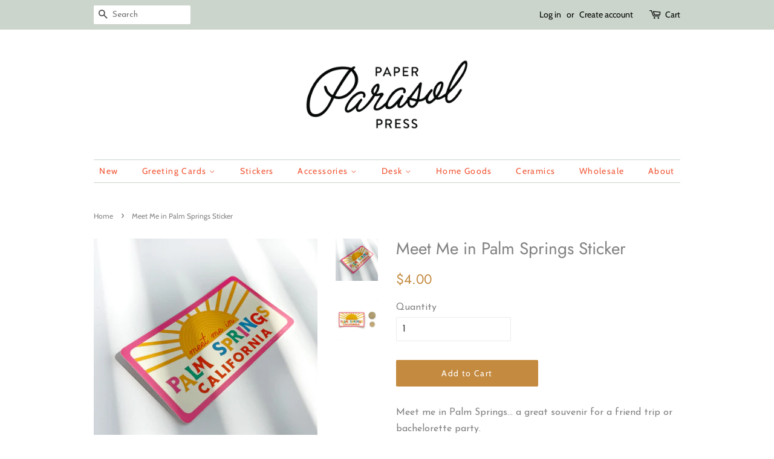

--- FILE ---
content_type: text/html; charset=utf-8
request_url: https://paperparasolpress.com/products/meet-me-in-palm-springs-sticker
body_size: 38139
content:
<!doctype html>
<!--[if lt IE 7]><html class="no-js lt-ie9 lt-ie8 lt-ie7" lang="en"> <![endif]-->
<!--[if IE 7]><html class="no-js lt-ie9 lt-ie8" lang="en"> <![endif]-->
<!--[if IE 8]><html class="no-js lt-ie9" lang="en"> <![endif]-->
<!--[if IE 9 ]><html class="ie9 no-js"> <![endif]-->
<!--[if (gt IE 9)|!(IE)]><!--> <html class="no-js"> <!--<![endif]-->

<head>
  <script>
    
    window.wh_metafields = {};
    window.wh_discount_value = 1;
    window.settings = {"enable_wide_layout":false,"color_topbar_bg":"#cbd5cc","color_body_bg":"#ffffff","color_footer_bg":"#f4f8f5","color_borders":"#cbd5cc","color_primary":"#c48a3f","color_button_primary_text":"#ffffff","color_topbar_text":"#000000","color_header_text":"#f15534","color_body_text":"#828282","color_footer_text":"#828282","color_footer_social_link":"#c48a3f","type_base_family":{"error":"json not allowed for this object"},"type_base_size":"16px","type_header_family":{"error":"json not allowed for this object"},"type_header_size":"28px","type_accent_family":{"error":"json not allowed for this object"},"type_accent_size":"14px","type_accent_transform":false,"type_accent_spacing":true,"favicon":"\/\/paperparasolpress.com\/cdn\/shop\/files\/Favicon_PPP.png?v=1613548646","share_image":null,"social_twitter_link":"","social_facebook_link":"https:\/\/www.facebook.com\/paperparasolpress","social_pinterest_link":"https:\/\/www.pinterest.com\/paperparasolpress","social_google_plus_link":"","social_instagram_link":"https:\/\/instagram.com\/paperparasolpress","social_snapchat_link":"","social_tumblr_link":"","social_youtube_link":"","social_vimeo_link":"","social_fancy_link":"","social_rss_link":"","share_facebook":true,"share_twitter":true,"share_pinterest":true,"social_sharing_style":"normal","checkout_header_image":null,"checkout_logo_image":"\/\/paperparasolpress.com\/cdn\/shop\/files\/Logo2013_black.png?v=1613548512","checkout_logo_position":"left","checkout_logo_size":"medium","checkout_body_background_image":null,"checkout_body_background_color":"#fff","checkout_input_background_color_mode":"white","checkout_sidebar_background_image":null,"checkout_sidebar_background_color":"#fafafa","checkout_heading_font":"Helvetica Neue","checkout_body_font":"Helvetica Neue","checkout_accent_color":"#767676","checkout_button_color":"#e42c00","checkout_error_color":"#e42c00","collections_center_grid_link":false,"customer_layout":"customer_area"};

    
      
      
    
  </script>
  <style type="text/css">
    
        .wh-hidden{display: none;}.wh-cart-total {font-weight: bold;display: inline-block;  margin-top: 5px;font-size: 22px;color: #000000;background-color: #FFFF4D;} .additional-notes{text-align:right;background-color: #FFFF4D;color: #000000;font-size: 14px;} .booster-messages{display:block;}
        #booster-discount-item{font-size:70%;padding-top: 5px;padding-bottom: 5px;} #booster-summary-item{font-size:70%;padding-top: 5px;padding-bottom: 5px;} input#booster-discount-code{max-width:200px;display:inline-block;} button#apply-booster-discount{display:inline-block;max-width:200px;}div.shopify-payment-button{display:none;}
        </style>
      

  <!-- Basic page needs ================================================== -->
  <meta charset="utf-8">
  <meta http-equiv="X-UA-Compatible" content="IE=edge,chrome=1">

  
  <link rel="shortcut icon" href="//paperparasolpress.com/cdn/shop/files/Favicon_PPP_32x32.png?v=1613548646" type="image/png" />
  

  <!-- Title and description ================================================== -->
  <title>
  Meet Me in Palm Springs Sticker &ndash; Paper Parasol Press
  </title>

  
  <meta name="description" content="Meet me in Palm Springs... a great souvenir for a friend trip or bachelorette party. Details:3.5″ x 2″ indurable vinyl matte stickerscratch and weatherproofmade in the USAThis listing is for one sticker. Want four or more stickers? Use coupon code: STICKWITHME at checkout for 10% off your sticker order. This offer only">
  

  <!-- Social meta ================================================== -->
  <!-- /snippets/social-meta-tags.liquid -->




<meta property="og:site_name" content="Paper Parasol Press">
<meta property="og:url" content="https://paperparasolpress.com/products/meet-me-in-palm-springs-sticker">
<meta property="og:title" content="Meet Me in Palm Springs Sticker">
<meta property="og:type" content="product">
<meta property="og:description" content="Meet me in Palm Springs... a great souvenir for a friend trip or bachelorette party. Details:3.5″ x 2″ indurable vinyl matte stickerscratch and weatherproofmade in the USAThis listing is for one sticker. Want four or more stickers? Use coupon code: STICKWITHME at checkout for 10% off your sticker order. This offer only">

  <meta property="og:price:amount" content="4.00">
  <meta property="og:price:currency" content="USD">

<meta property="og:image" content="http://paperparasolpress.com/cdn/shop/files/ST_MeetMeinPalmSprings_1_1200x1200.jpg?v=1712015307"><meta property="og:image" content="http://paperparasolpress.com/cdn/shop/products/STMEETPS_size_1200x1200.jpg?v=1712015307">
<meta property="og:image:secure_url" content="https://paperparasolpress.com/cdn/shop/files/ST_MeetMeinPalmSprings_1_1200x1200.jpg?v=1712015307"><meta property="og:image:secure_url" content="https://paperparasolpress.com/cdn/shop/products/STMEETPS_size_1200x1200.jpg?v=1712015307">


<meta name="twitter:card" content="summary_large_image">
<meta name="twitter:title" content="Meet Me in Palm Springs Sticker">
<meta name="twitter:description" content="Meet me in Palm Springs... a great souvenir for a friend trip or bachelorette party. Details:3.5″ x 2″ indurable vinyl matte stickerscratch and weatherproofmade in the USAThis listing is for one sticker. Want four or more stickers? Use coupon code: STICKWITHME at checkout for 10% off your sticker order. This offer only">


  <!-- Helpers ================================================== -->
  <link rel="canonical" href="https://paperparasolpress.com/products/meet-me-in-palm-springs-sticker">
  <meta name="viewport" content="width=device-width,initial-scale=1">
  <meta name="theme-color" content="#c48a3f">
  <meta name="p:domain_verify" content="474ff1779fab1a686179374bcb4ac768"/>

  <!-- CSS ================================================== -->
  <link href="//paperparasolpress.com/cdn/shop/t/5/assets/timber.scss.css?v=112986562258318774541762381899" rel="stylesheet" type="text/css" media="all" />
  <link href="//paperparasolpress.com/cdn/shop/t/5/assets/theme.scss.css?v=119291211520394978261762381899" rel="stylesheet" type="text/css" media="all" />

  <script>
    window.theme = window.theme || {};

    var theme = {
      strings: {
        addToCart: "Add to Cart",
        soldOut: "Sold Out",
        unavailable: "Unavailable",
        zoomClose: "Close (Esc)",
        zoomPrev: "Previous (Left arrow key)",
        zoomNext: "Next (Right arrow key)",
        addressError: "Error looking up that address",
        addressNoResults: "No results for that address",
        addressQueryLimit: "You have exceeded the Google API usage limit. Consider upgrading to a \u003ca href=\"https:\/\/developers.google.com\/maps\/premium\/usage-limits\"\u003ePremium Plan\u003c\/a\u003e.",
        authError: "There was a problem authenticating your Google Maps API Key."
      },
      settings: {
        // Adding some settings to allow the editor to update correctly when they are changed
        enableWideLayout: false,
        typeAccentTransform: false,
        typeAccentSpacing: true,
        baseFontSize: '16px',
        headerBaseFontSize: '28px',
        accentFontSize: '14px'
      },
      variables: {
        mediaQueryMedium: 'screen and (max-width: 768px)',
        bpSmall: false
      },
      moneyFormat: "${{amount}}"
    }

    document.documentElement.className = document.documentElement.className.replace('no-js', 'supports-js');
  </script>

  <!-- Header hook for plugins ================================================== -->
  <script>window.performance && window.performance.mark && window.performance.mark('shopify.content_for_header.start');</script><meta id="shopify-digital-wallet" name="shopify-digital-wallet" content="/9961111609/digital_wallets/dialog">
<meta name="shopify-checkout-api-token" content="163fb8592a27f97652bf8173713541c7">
<meta id="in-context-paypal-metadata" data-shop-id="9961111609" data-venmo-supported="false" data-environment="production" data-locale="en_US" data-paypal-v4="true" data-currency="USD">
<link rel="alternate" type="application/json+oembed" href="https://paperparasolpress.com/products/meet-me-in-palm-springs-sticker.oembed">
<script async="async" src="/checkouts/internal/preloads.js?locale=en-US"></script>
<link rel="preconnect" href="https://shop.app" crossorigin="anonymous">
<script async="async" src="https://shop.app/checkouts/internal/preloads.js?locale=en-US&shop_id=9961111609" crossorigin="anonymous"></script>
<script id="apple-pay-shop-capabilities" type="application/json">{"shopId":9961111609,"countryCode":"US","currencyCode":"USD","merchantCapabilities":["supports3DS"],"merchantId":"gid:\/\/shopify\/Shop\/9961111609","merchantName":"Paper Parasol Press","requiredBillingContactFields":["postalAddress","email"],"requiredShippingContactFields":["postalAddress","email"],"shippingType":"shipping","supportedNetworks":["visa","masterCard","amex","discover","elo","jcb"],"total":{"type":"pending","label":"Paper Parasol Press","amount":"1.00"},"shopifyPaymentsEnabled":true,"supportsSubscriptions":true}</script>
<script id="shopify-features" type="application/json">{"accessToken":"163fb8592a27f97652bf8173713541c7","betas":["rich-media-storefront-analytics"],"domain":"paperparasolpress.com","predictiveSearch":true,"shopId":9961111609,"locale":"en"}</script>
<script>var Shopify = Shopify || {};
Shopify.shop = "paper-parasol-press.myshopify.com";
Shopify.locale = "en";
Shopify.currency = {"active":"USD","rate":"1.0"};
Shopify.country = "US";
Shopify.theme = {"name":"Minimal --WH","id":31160172601,"schema_name":"Minimal","schema_version":"7.0.0","theme_store_id":null,"role":"main"};
Shopify.theme.handle = "null";
Shopify.theme.style = {"id":null,"handle":null};
Shopify.cdnHost = "paperparasolpress.com/cdn";
Shopify.routes = Shopify.routes || {};
Shopify.routes.root = "/";</script>
<script type="module">!function(o){(o.Shopify=o.Shopify||{}).modules=!0}(window);</script>
<script>!function(o){function n(){var o=[];function n(){o.push(Array.prototype.slice.apply(arguments))}return n.q=o,n}var t=o.Shopify=o.Shopify||{};t.loadFeatures=n(),t.autoloadFeatures=n()}(window);</script>
<script>
  window.ShopifyPay = window.ShopifyPay || {};
  window.ShopifyPay.apiHost = "shop.app\/pay";
  window.ShopifyPay.redirectState = null;
</script>
<script id="shop-js-analytics" type="application/json">{"pageType":"product"}</script>
<script defer="defer" async type="module" src="//paperparasolpress.com/cdn/shopifycloud/shop-js/modules/v2/client.init-shop-cart-sync_BN7fPSNr.en.esm.js"></script>
<script defer="defer" async type="module" src="//paperparasolpress.com/cdn/shopifycloud/shop-js/modules/v2/chunk.common_Cbph3Kss.esm.js"></script>
<script defer="defer" async type="module" src="//paperparasolpress.com/cdn/shopifycloud/shop-js/modules/v2/chunk.modal_DKumMAJ1.esm.js"></script>
<script type="module">
  await import("//paperparasolpress.com/cdn/shopifycloud/shop-js/modules/v2/client.init-shop-cart-sync_BN7fPSNr.en.esm.js");
await import("//paperparasolpress.com/cdn/shopifycloud/shop-js/modules/v2/chunk.common_Cbph3Kss.esm.js");
await import("//paperparasolpress.com/cdn/shopifycloud/shop-js/modules/v2/chunk.modal_DKumMAJ1.esm.js");

  window.Shopify.SignInWithShop?.initShopCartSync?.({"fedCMEnabled":true,"windoidEnabled":true});

</script>
<script>
  window.Shopify = window.Shopify || {};
  if (!window.Shopify.featureAssets) window.Shopify.featureAssets = {};
  window.Shopify.featureAssets['shop-js'] = {"shop-cart-sync":["modules/v2/client.shop-cart-sync_CJVUk8Jm.en.esm.js","modules/v2/chunk.common_Cbph3Kss.esm.js","modules/v2/chunk.modal_DKumMAJ1.esm.js"],"init-fed-cm":["modules/v2/client.init-fed-cm_7Fvt41F4.en.esm.js","modules/v2/chunk.common_Cbph3Kss.esm.js","modules/v2/chunk.modal_DKumMAJ1.esm.js"],"init-shop-email-lookup-coordinator":["modules/v2/client.init-shop-email-lookup-coordinator_Cc088_bR.en.esm.js","modules/v2/chunk.common_Cbph3Kss.esm.js","modules/v2/chunk.modal_DKumMAJ1.esm.js"],"init-windoid":["modules/v2/client.init-windoid_hPopwJRj.en.esm.js","modules/v2/chunk.common_Cbph3Kss.esm.js","modules/v2/chunk.modal_DKumMAJ1.esm.js"],"shop-button":["modules/v2/client.shop-button_B0jaPSNF.en.esm.js","modules/v2/chunk.common_Cbph3Kss.esm.js","modules/v2/chunk.modal_DKumMAJ1.esm.js"],"shop-cash-offers":["modules/v2/client.shop-cash-offers_DPIskqss.en.esm.js","modules/v2/chunk.common_Cbph3Kss.esm.js","modules/v2/chunk.modal_DKumMAJ1.esm.js"],"shop-toast-manager":["modules/v2/client.shop-toast-manager_CK7RT69O.en.esm.js","modules/v2/chunk.common_Cbph3Kss.esm.js","modules/v2/chunk.modal_DKumMAJ1.esm.js"],"init-shop-cart-sync":["modules/v2/client.init-shop-cart-sync_BN7fPSNr.en.esm.js","modules/v2/chunk.common_Cbph3Kss.esm.js","modules/v2/chunk.modal_DKumMAJ1.esm.js"],"init-customer-accounts-sign-up":["modules/v2/client.init-customer-accounts-sign-up_CfPf4CXf.en.esm.js","modules/v2/client.shop-login-button_DeIztwXF.en.esm.js","modules/v2/chunk.common_Cbph3Kss.esm.js","modules/v2/chunk.modal_DKumMAJ1.esm.js"],"pay-button":["modules/v2/client.pay-button_CgIwFSYN.en.esm.js","modules/v2/chunk.common_Cbph3Kss.esm.js","modules/v2/chunk.modal_DKumMAJ1.esm.js"],"init-customer-accounts":["modules/v2/client.init-customer-accounts_DQ3x16JI.en.esm.js","modules/v2/client.shop-login-button_DeIztwXF.en.esm.js","modules/v2/chunk.common_Cbph3Kss.esm.js","modules/v2/chunk.modal_DKumMAJ1.esm.js"],"avatar":["modules/v2/client.avatar_BTnouDA3.en.esm.js"],"init-shop-for-new-customer-accounts":["modules/v2/client.init-shop-for-new-customer-accounts_CsZy_esa.en.esm.js","modules/v2/client.shop-login-button_DeIztwXF.en.esm.js","modules/v2/chunk.common_Cbph3Kss.esm.js","modules/v2/chunk.modal_DKumMAJ1.esm.js"],"shop-follow-button":["modules/v2/client.shop-follow-button_BRMJjgGd.en.esm.js","modules/v2/chunk.common_Cbph3Kss.esm.js","modules/v2/chunk.modal_DKumMAJ1.esm.js"],"checkout-modal":["modules/v2/client.checkout-modal_B9Drz_yf.en.esm.js","modules/v2/chunk.common_Cbph3Kss.esm.js","modules/v2/chunk.modal_DKumMAJ1.esm.js"],"shop-login-button":["modules/v2/client.shop-login-button_DeIztwXF.en.esm.js","modules/v2/chunk.common_Cbph3Kss.esm.js","modules/v2/chunk.modal_DKumMAJ1.esm.js"],"lead-capture":["modules/v2/client.lead-capture_DXYzFM3R.en.esm.js","modules/v2/chunk.common_Cbph3Kss.esm.js","modules/v2/chunk.modal_DKumMAJ1.esm.js"],"shop-login":["modules/v2/client.shop-login_CA5pJqmO.en.esm.js","modules/v2/chunk.common_Cbph3Kss.esm.js","modules/v2/chunk.modal_DKumMAJ1.esm.js"],"payment-terms":["modules/v2/client.payment-terms_BxzfvcZJ.en.esm.js","modules/v2/chunk.common_Cbph3Kss.esm.js","modules/v2/chunk.modal_DKumMAJ1.esm.js"]};
</script>
<script>(function() {
  var isLoaded = false;
  function asyncLoad() {
    if (isLoaded) return;
    isLoaded = true;
    var urls = ["https:\/\/shopifycdn.aaawebstore.com\/announcement\/topbar-script_v4.js?shop=paper-parasol-press.myshopify.com","https:\/\/storage.nfcube.com\/instafeed-218374f72d594dff6f9fa7f39828ae5e.js?shop=paper-parasol-press.myshopify.com","https:\/\/omnisnippet1.com\/platforms\/shopify.js?source=scriptTag\u0026v=2025-05-15T12\u0026shop=paper-parasol-press.myshopify.com"];
    for (var i = 0; i < urls.length; i++) {
      var s = document.createElement('script');
      s.type = 'text/javascript';
      s.async = true;
      s.src = urls[i];
      var x = document.getElementsByTagName('script')[0];
      x.parentNode.insertBefore(s, x);
    }
  };
  if(window.attachEvent) {
    window.attachEvent('onload', asyncLoad);
  } else {
    window.addEventListener('load', asyncLoad, false);
  }
})();</script>
<script id="__st">var __st={"a":9961111609,"offset":-28800,"reqid":"54aa9e1f-497d-4221-a797-77f5a562c959-1769856484","pageurl":"paperparasolpress.com\/products\/meet-me-in-palm-springs-sticker","u":"0245d7259c70","p":"product","rtyp":"product","rid":6873778782262};</script>
<script>window.ShopifyPaypalV4VisibilityTracking = true;</script>
<script id="captcha-bootstrap">!function(){'use strict';const t='contact',e='account',n='new_comment',o=[[t,t],['blogs',n],['comments',n],[t,'customer']],c=[[e,'customer_login'],[e,'guest_login'],[e,'recover_customer_password'],[e,'create_customer']],r=t=>t.map((([t,e])=>`form[action*='/${t}']:not([data-nocaptcha='true']) input[name='form_type'][value='${e}']`)).join(','),a=t=>()=>t?[...document.querySelectorAll(t)].map((t=>t.form)):[];function s(){const t=[...o],e=r(t);return a(e)}const i='password',u='form_key',d=['recaptcha-v3-token','g-recaptcha-response','h-captcha-response',i],f=()=>{try{return window.sessionStorage}catch{return}},m='__shopify_v',_=t=>t.elements[u];function p(t,e,n=!1){try{const o=window.sessionStorage,c=JSON.parse(o.getItem(e)),{data:r}=function(t){const{data:e,action:n}=t;return t[m]||n?{data:e,action:n}:{data:t,action:n}}(c);for(const[e,n]of Object.entries(r))t.elements[e]&&(t.elements[e].value=n);n&&o.removeItem(e)}catch(o){console.error('form repopulation failed',{error:o})}}const l='form_type',E='cptcha';function T(t){t.dataset[E]=!0}const w=window,h=w.document,L='Shopify',v='ce_forms',y='captcha';let A=!1;((t,e)=>{const n=(g='f06e6c50-85a8-45c8-87d0-21a2b65856fe',I='https://cdn.shopify.com/shopifycloud/storefront-forms-hcaptcha/ce_storefront_forms_captcha_hcaptcha.v1.5.2.iife.js',D={infoText:'Protected by hCaptcha',privacyText:'Privacy',termsText:'Terms'},(t,e,n)=>{const o=w[L][v],c=o.bindForm;if(c)return c(t,g,e,D).then(n);var r;o.q.push([[t,g,e,D],n]),r=I,A||(h.body.append(Object.assign(h.createElement('script'),{id:'captcha-provider',async:!0,src:r})),A=!0)});var g,I,D;w[L]=w[L]||{},w[L][v]=w[L][v]||{},w[L][v].q=[],w[L][y]=w[L][y]||{},w[L][y].protect=function(t,e){n(t,void 0,e),T(t)},Object.freeze(w[L][y]),function(t,e,n,w,h,L){const[v,y,A,g]=function(t,e,n){const i=e?o:[],u=t?c:[],d=[...i,...u],f=r(d),m=r(i),_=r(d.filter((([t,e])=>n.includes(e))));return[a(f),a(m),a(_),s()]}(w,h,L),I=t=>{const e=t.target;return e instanceof HTMLFormElement?e:e&&e.form},D=t=>v().includes(t);t.addEventListener('submit',(t=>{const e=I(t);if(!e)return;const n=D(e)&&!e.dataset.hcaptchaBound&&!e.dataset.recaptchaBound,o=_(e),c=g().includes(e)&&(!o||!o.value);(n||c)&&t.preventDefault(),c&&!n&&(function(t){try{if(!f())return;!function(t){const e=f();if(!e)return;const n=_(t);if(!n)return;const o=n.value;o&&e.removeItem(o)}(t);const e=Array.from(Array(32),(()=>Math.random().toString(36)[2])).join('');!function(t,e){_(t)||t.append(Object.assign(document.createElement('input'),{type:'hidden',name:u})),t.elements[u].value=e}(t,e),function(t,e){const n=f();if(!n)return;const o=[...t.querySelectorAll(`input[type='${i}']`)].map((({name:t})=>t)),c=[...d,...o],r={};for(const[a,s]of new FormData(t).entries())c.includes(a)||(r[a]=s);n.setItem(e,JSON.stringify({[m]:1,action:t.action,data:r}))}(t,e)}catch(e){console.error('failed to persist form',e)}}(e),e.submit())}));const S=(t,e)=>{t&&!t.dataset[E]&&(n(t,e.some((e=>e===t))),T(t))};for(const o of['focusin','change'])t.addEventListener(o,(t=>{const e=I(t);D(e)&&S(e,y())}));const B=e.get('form_key'),M=e.get(l),P=B&&M;t.addEventListener('DOMContentLoaded',(()=>{const t=y();if(P)for(const e of t)e.elements[l].value===M&&p(e,B);[...new Set([...A(),...v().filter((t=>'true'===t.dataset.shopifyCaptcha))])].forEach((e=>S(e,t)))}))}(h,new URLSearchParams(w.location.search),n,t,e,['guest_login'])})(!0,!0)}();</script>
<script integrity="sha256-4kQ18oKyAcykRKYeNunJcIwy7WH5gtpwJnB7kiuLZ1E=" data-source-attribution="shopify.loadfeatures" defer="defer" src="//paperparasolpress.com/cdn/shopifycloud/storefront/assets/storefront/load_feature-a0a9edcb.js" crossorigin="anonymous"></script>
<script crossorigin="anonymous" defer="defer" src="//paperparasolpress.com/cdn/shopifycloud/storefront/assets/shopify_pay/storefront-65b4c6d7.js?v=20250812"></script>
<script data-source-attribution="shopify.dynamic_checkout.dynamic.init">var Shopify=Shopify||{};Shopify.PaymentButton=Shopify.PaymentButton||{isStorefrontPortableWallets:!0,init:function(){window.Shopify.PaymentButton.init=function(){};var t=document.createElement("script");t.src="https://paperparasolpress.com/cdn/shopifycloud/portable-wallets/latest/portable-wallets.en.js",t.type="module",document.head.appendChild(t)}};
</script>
<script data-source-attribution="shopify.dynamic_checkout.buyer_consent">
  function portableWalletsHideBuyerConsent(e){var t=document.getElementById("shopify-buyer-consent"),n=document.getElementById("shopify-subscription-policy-button");t&&n&&(t.classList.add("hidden"),t.setAttribute("aria-hidden","true"),n.removeEventListener("click",e))}function portableWalletsShowBuyerConsent(e){var t=document.getElementById("shopify-buyer-consent"),n=document.getElementById("shopify-subscription-policy-button");t&&n&&(t.classList.remove("hidden"),t.removeAttribute("aria-hidden"),n.addEventListener("click",e))}window.Shopify?.PaymentButton&&(window.Shopify.PaymentButton.hideBuyerConsent=portableWalletsHideBuyerConsent,window.Shopify.PaymentButton.showBuyerConsent=portableWalletsShowBuyerConsent);
</script>
<script data-source-attribution="shopify.dynamic_checkout.cart.bootstrap">document.addEventListener("DOMContentLoaded",(function(){function t(){return document.querySelector("shopify-accelerated-checkout-cart, shopify-accelerated-checkout")}if(t())Shopify.PaymentButton.init();else{new MutationObserver((function(e,n){t()&&(Shopify.PaymentButton.init(),n.disconnect())})).observe(document.body,{childList:!0,subtree:!0})}}));
</script>
<link id="shopify-accelerated-checkout-styles" rel="stylesheet" media="screen" href="https://paperparasolpress.com/cdn/shopifycloud/portable-wallets/latest/accelerated-checkout-backwards-compat.css" crossorigin="anonymous">
<style id="shopify-accelerated-checkout-cart">
        #shopify-buyer-consent {
  margin-top: 1em;
  display: inline-block;
  width: 100%;
}

#shopify-buyer-consent.hidden {
  display: none;
}

#shopify-subscription-policy-button {
  background: none;
  border: none;
  padding: 0;
  text-decoration: underline;
  font-size: inherit;
  cursor: pointer;
}

#shopify-subscription-policy-button::before {
  box-shadow: none;
}

      </style>

<script>window.performance && window.performance.mark && window.performance.mark('shopify.content_for_header.end');</script>

  
<!--[if lt IE 9]>
<script src="//cdnjs.cloudflare.com/ajax/libs/html5shiv/3.7.2/html5shiv.min.js" type="text/javascript"></script>
<![endif]-->


  <script src="//paperparasolpress.com/cdn/shop/t/5/assets/jquery-2.2.3.min.js?v=58211863146907186831531735049" type="text/javascript"></script>

  <!--[if (gt IE 9)|!(IE)]><!--><script src="//paperparasolpress.com/cdn/shop/t/5/assets/lazysizes.min.js?v=177476512571513845041531734995" async="async"></script><!--<![endif]-->
  <!--[if lte IE 9]><script src="//paperparasolpress.com/cdn/shop/t/5/assets/lazysizes.min.js?v=177476512571513845041531734995"></script><![endif]-->

  
  

<script src="//staticxx.s3.amazonaws.com/aio_stats_lib_v1.min.js?v=1.0"></script>

<!-- check for active ws customer --><!-- add querystring to search in test mode -->

<!-- redirect to ws-cart -->

<!-- ajax data  -->


<!-- product data -->

  
   <span id="wsgReloadPrices_Window" style="display: none"></span>
  <div class="wsg-collections-list-6873778782262" style="display:none">[{"id":63485313081,"handle":"desk-accessories","updated_at":"2026-01-29T14:29:50-08:00","published_at":"2018-06-27T22:05:32-07:00","sort_order":"best-selling","template_suffix":"","published_scope":"web","title":"Accessories","body_html":""},{"id":53737357369,"handle":"desert-dreamer","updated_at":"2026-01-18T19:42:29-08:00","published_at":"2018-06-15T16:18:22-07:00","sort_order":"best-selling","template_suffix":"","published_scope":"web","title":"Desert Dreamer","body_html":"","image":{"created_at":"2020-08-23T23:21:44-07:00","alt":null,"width":288,"height":288,"src":"\/\/paperparasolpress.com\/cdn\/shop\/collections\/GiftGuide_DesertDreamer_4x4-01.png?v=1598250104"}},{"id":97254867001,"handle":"stickers","updated_at":"2026-01-29T14:29:50-08:00","published_at":"2018-11-27T10:45:08-08:00","sort_order":"best-selling","template_suffix":"","published_scope":"web","title":"Stickers","body_html":"","image":{"created_at":"2019-09-20T16:15:19-07:00","alt":null,"width":2400,"height":2400,"src":"\/\/paperparasolpress.com\/cdn\/shop\/collections\/Stickers_CollectionPhoto.jpg?v=1582330267"}}]</div>
  <div class="wsg-product-tags-6873778782262" style="display:none">["california travel sticker","desert","desert springs","Mid-century theme","Mojave Desert","Palm Springs","sticker","stickers","travel sticker","vinyl sticker"]</div>


<script>
//==========================================
//      Set global liquid variables
//==========================================
  //general variables
  var wsgVersion = 4.82;
  var wsgActive = true;
  var isWsgCustomer = false;
  var wsgRunCollection;
  var wsgBetaRestrictedCart = true;
  var wsgCollectionObserver;
  var wsgRunProduct;
  var wsgRunCart;
  var wsgCartObserver = false;
  var wsgShopCountryCode = "US";
  var wsgRunSinglePage;
  var wsgRunSignup;
  //AJAX variables
  var wsgRunAjax;
  var wsgAjaxCart; 
  var runProxy;
  var hideDomElements = [".cart__additional_checkout",".cart-item__original-price",".cart-item__discount",".cart-subtotal__savings","#ComparePrice","#ComparePriceA11y",".hideWsg"]; 
  var wsgData = {"translations":{"enable":false,"language":"english","custom":false},"shop_preferences":{"transitions":{"showTransitions":false,"installedTransitions":true},"retailPrice":{"enable":false,"strikethrough":false,"lowerOpacity":true,"label":" MSRP"},"checkInventory":false,"showShipPartial":false,"minOrder":150,"exclusions":["exclude"],"hideExclusions":true,"draftNotification":true,"autoBackorder":false,"taxRate":-1},"page_styles":{"proxyMargin":0,"btnClasses":"","shipMargin":50},"volume_discounts":{"settings":{"custom_messages":{"custom_banner":{"banner_default":true,"banner_input":"Spend {{$}}, receive {{%}} off of your order."},"custom_success":{"success_default":true,"success_input":"Congratulations!  You received {{%}} off of your order!"}}},"enabled":true,"discounts":[]},"shipping_rates":{"internationalMsg":{"title":"Thank you for your order!","message":"Because you are outside of our home country we will calculate your shipping and send you an invoice shortly."},"ignoreAll":false,"ignoreCarrierRates":false,"useShopifyDefault":true,"freeShippingMin":-1,"fixedPercent":-1,"flatRate":-1,"redirectInternational":false},"single_page":{"collapseCollections":true,"menuAction":"exclude","message":"","linkInCart":true},"net_orders":{"netRedirect":{"title":"Thank you for your order!","message":"","autoEmail":false},"netTag":"","enabled":false,"autoPending":false},"customer":{"signup":{"autoInvite":false,"autoTags":[],"taxExempt":true},"loginMessage":"Log in to your wholesale account here.","accountMessage":"","redirectMessage":"Keep an eye on your email. As soon as we verify your account we will send you an email with a link to set up your password and start shopping."},"quantity":{"cart":{"minValue":150},"migratedToCurrent":true,"collections":[{"rules":{"indivMin":6,"indivMult":6},"_id":"5ec704700a7242005ded4d0c","id":162182037558,"name":"Mini Cards"},{"rules":{"indivMin":6,"indivMult":6},"_id":"5ec7048911ba2a005da8c771","id":47584247865,"name":"Anniversary Cards"},{"rules":{"indivMin":3,"indivMult":3},"_id":"5ec704f92218fd005d5bb8eb","id":49432100921,"name":"Art Prints"},{"rules":{"indivMin":6,"indivMult":6},"_id":"5ec7050b3fb0d9005d5caf42","id":47576645689,"name":"Birthday Cards"},{"rules":{"indivMin":6,"indivMult":6},"_id":"5ec705312218fd005d5bb8ec","id":48034578489,"name":"Congratulation Cards"},{"rules":{"indivMin":3,"indivMult":3},"_id":"5ec7054228d4c8005ddde6b8","id":48295051321,"name":"Enamel Pins"},{"rules":{"indivMin":6,"indivMult":6},"_id":"5ec70554f1503e005ddbee5e","id":48111124537,"name":"Encouragement & Sympathy"},{"rules":{"indivMin":3,"indivMult":3},"_id":"5ec7056c11ba2a005da8c772","id":162058272822,"name":"Home Goods"},{"rules":{"indivMin":3,"indivMult":3},"_id":"5ec7058028d4c8005ddde6b9","id":48295116857,"name":"Iron-on Patches"},{"rules":{"indivMin":6,"indivMult":6},"_id":"5ec705a6dd58a0005db70263","id":48300720185,"name":"Keychains"},{"rules":{"indivMin":6,"indivMult":6},"_id":"5ec705dedd58a0005db70264","id":102469599289,"name":"Mother's and Father's Day"},{"rules":{"indivMin":6,"indivMult":6},"_id":"5ec705f2dd58a0005db70265","id":47589031993,"name":"Love and Friendship Cards"},{"rules":{"indivMin":6,"indivMult":6},"_id":"5ec7060f28d4c8005ddde6ba","id":48113254457,"name":"New Baby Cards"},{"rules":{"indivMin":6,"indivMult":6},"_id":"5ec706243fb0d9005d5caf43","id":48113352761,"name":"New Home Cards"},{"rules":{"indivMin":3,"indivMult":3},"_id":"5ec706360a7242005ded4d0d","id":49099210809,"name":"State Prints"},{"rules":{"indivMin":8,"indivMult":8},"_id":"60077b87426c52005dd2059d","id":97254867001,"name":"Stickers"}],"products":[{"rules":{"min":6,"mult":6},"_id":"5ec593e36cf4d4005d8f9152","id":2042879213625,"name":"Anniversary Adventure"},{"rules":{"min":6,"mult":6},"variants":{"min":3,"mult":3},"_id":"5ec594095d7f99005de8c087","id":1034990125113,"name":"Happy Holidays from Oakland Card"},{"rules":{"min":3,"mult":3},"_id":"5ec706762218fd005d5bb8ed","id":4296148123702,"name":"Happy Holidays from Napa Valley Card Six Pack"},{"rules":{"min":3,"mult":3},"_id":"5ec706922218fd005d5bb8ee","id":2326119841849,"name":"Six Pack of Chicago Holiday Grid Cards"},{"rules":{"min":3,"mult":3},"_id":"5ec706af2218fd005d5bb8f0","id":1035012898873,"name":"Six Pack of Chicago Ornaments Cards"},{"rules":{"min":3,"mult":3},"_id":"5ec706ca2218fd005d5bb8f1","id":2326120333369,"name":"Six Pack of Colorado Holiday Grid Cards"}]},"activeTags":["Wholesale","Wholeale"],"hideDrafts":[],"bulk_discounts":[],"discounts":[{"collectionId":null,"product_id":1034990125113,"title":"Happy Holidays from Oakland Card","variants":[],"_id":"5ec5947fe27eaf005d800977","id":"H1lbvzG7j8","tags":"Wholesale","discountType":"percent","amount":0.5,"scope":"product"},{"collectionId":162182037558,"product_id":0,"title":"Mini Cards","variants":[],"_id":"5ec59811e27eaf005d80097b","id":"rk5z_M7jI","tags":"Wholesale","discountType":"percent","amount":0.5,"scope":"collection"},{"collectionId":49099210809,"product_id":0,"title":"State Prints","variants":[],"_id":"5ec5982f41c597005d57b411","id":"HydVufXiL","tags":"Wholesale","discountType":"percent","amount":0.5,"scope":"collection"},{"collectionId":162058272822,"product_id":0,"title":"Home Goods","variants":[],"_id":"5ec5988be27eaf005d80097d","id":"HJEcufQiI","tags":"Wholesale","discountType":"percent","amount":0.5,"scope":"collection"},{"collectionId":null,"product_id":4508855697462,"title":"A-Frame Lapel Pin","variants":[{"_id":"5ec59d4fbdc835005d9d835d","title":"Default Title","variant_id":31955231113270,"discountType":"percent","amount":0.5}],"_id":"5ec59d4fbdc835005d9d835c","id":"S1DLpzQsU","tags":"Wholesale","discountType":"percent","amount":1,"scope":"product"},{"collectionId":null,"product_id":2042879213625,"title":"Anniversary Adventure","variants":[{"_id":"5ec59d4fbdc835005d9d835f","title":"Default Title","variant_id":18729962799161,"discountType":"percent","amount":0.5}],"_id":"5ec59d4fbdc835005d9d835e","id":"HJeP8aMQiU","tags":"Wholesale","discountType":"percent","amount":1,"scope":"product"},{"collectionId":null,"product_id":965665849401,"title":"Anniversaryland Card","variants":[{"_id":"5ec59d4fbdc835005d9d8361","title":"Default Title","variant_id":9292432343097,"discountType":"percent","amount":0.5}],"_id":"5ec59d4fbdc835005d9d8360","id":"BkbwUaz7o8","tags":"Wholesale","discountType":"percent","amount":1,"scope":"product"},{"collectionId":null,"product_id":2080979877945,"title":"Badass Lady Birthday Card","variants":[{"_id":"5ec59d4fbdc835005d9d8363","title":"Default Title","variant_id":18832153608249,"discountType":"percent","amount":0.5}],"_id":"5ec59d4fbdc835005d9d8362","id":"SkzDLaz7jU","tags":"Wholesale","discountType":"percent","amount":1,"scope":"product"},{"collectionId":null,"product_id":4336355508278,"title":"Bend Oregon Sticker","variants":[{"_id":"5ec59d4fbdc835005d9d8365","title":"Default Title","variant_id":31145652650038,"discountType":"percent","amount":0.5}],"_id":"5ec59d4fbdc835005d9d8364","id":"S1mwIpGQiI","tags":"Wholesale","discountType":"percent","amount":1,"scope":"product"},{"collectionId":null,"product_id":1990217007161,"title":"Birthday Tranquility Card","variants":[{"_id":"5ec59d4fbdc835005d9d8367","title":"Default Title","variant_id":18591146901561,"discountType":"percent","amount":0.5}],"_id":"5ec59d4fbdc835005d9d8366","id":"rJNvLTfmoU","tags":"Wholesale","discountType":"percent","amount":1,"scope":"product"},{"collectionId":null,"product_id":4357982093366,"title":"Birthday Trip Card","variants":[{"_id":"5ec59d4fbdc835005d9d8369","title":"Default Title","variant_id":31279016738870,"discountType":"percent","amount":0.5}],"_id":"5ec59d4fbdc835005d9d8368","id":"HJrDLTzQo8","tags":"Wholesale","discountType":"percent","amount":1,"scope":"product"},{"collectionId":null,"product_id":1795429826617,"title":"Bison Magic Pin - SALE","variants":[{"_id":"5ec59d4fbdc835005d9d836b","title":"Default Title","variant_id":17653733949497,"discountType":"percent","amount":0.5}],"_id":"5ec59d4fbdc835005d9d836a","id":"ryIP8aG7jI","tags":"Wholesale","discountType":"percent","amount":1,"scope":"product"},{"collectionId":null,"product_id":974436925497,"title":"Blue Florals Sympathy Card","variants":[{"_id":"5ec59d4fbdc835005d9d836d","title":"Default Title","variant_id":9339472150585,"discountType":"percent","amount":0.5}],"_id":"5ec59d4fbdc835005d9d836c","id":"HJwD8pMXoI","tags":"Wholesale","discountType":"percent","amount":1,"scope":"product"},{"collectionId":null,"product_id":974530609209,"title":"Blue Rocking Horse Card","variants":[{"_id":"5ec59d4fbdc835005d9d836f","title":"Default Title","variant_id":9339871494201,"discountType":"percent","amount":0.5}],"_id":"5ec59d4fbdc835005d9d836e","id":"Hk_P8TzQiI","tags":"Wholesale","discountType":"percent","amount":1,"scope":"product"},{"collectionId":null,"product_id":4282746273849,"title":"Boise Sticker","variants":[{"_id":"5ec59d4fbdc835005d9d8371","title":"Default Title","variant_id":30770389811257,"discountType":"percent","amount":0.5}],"_id":"5ec59d4fbdc835005d9d8370","id":"HkFD8pzmsU","tags":"Wholesale","discountType":"percent","amount":1,"scope":"product"},{"collectionId":null,"product_id":1990220152889,"title":"Bright Floral Love","variants":[{"_id":"5ec59d4fbdc835005d9d8373","title":"Default Title","variant_id":18591150506041,"discountType":"percent","amount":0.5}],"_id":"5ec59d4fbdc835005d9d8372","id":"HJ5w86fXo8","tags":"Wholesale","discountType":"percent","amount":1,"scope":"product"},{"collectionId":null,"product_id":1557334458425,"title":"Brunches Birthday Card","variants":[{"_id":"5ec59d4fbdc835005d9d8375","title":"Default Title","variant_id":15040156401721,"discountType":"percent","amount":0.5}],"_id":"5ec59d4fbdc835005d9d8374","id":"rkowITfmjU","tags":"Wholesale","discountType":"percent","amount":1,"scope":"product"},{"collectionId":null,"product_id":965912068153,"title":"Buffalo Birthday Card","variants":[{"_id":"5ec59d4fbdc835005d9d8377","title":"Default Title","variant_id":9293358039097,"discountType":"percent","amount":0.5}],"_id":"5ec59d4fbdc835005d9d8376","id":"B13vIaf7j8","tags":"Wholesale","discountType":"percent","amount":1,"scope":"product"},{"collectionId":null,"product_id":2188425920569,"title":"CA Heart Sticker","variants":[{"_id":"5ec59d4fbdc835005d9d8379","title":"Default Title","variant_id":19180881018937,"discountType":"percent","amount":0.5}],"_id":"5ec59d4fbdc835005d9d8378","id":"ryaDL6f7iI","tags":"Wholesale","discountType":"percent","amount":1,"scope":"product"},{"collectionId":null,"product_id":1056559628345,"title":"Cactus Magic Iron-on Patch","variants":[{"_id":"5ec59d4fbdc835005d9d837b","title":"Default Title","variant_id":9763511468089,"discountType":"percent","amount":0.5}],"_id":"5ec59d4fbdc835005d9d837a","id":"SyRDITfXoI","tags":"Wholesale","discountType":"percent","amount":1,"scope":"product"},{"collectionId":null,"product_id":978517950521,"title":"Cactus Magic Pin","variants":[{"_id":"5ec59d4fbdc835005d9d837d","title":"Default Title","variant_id":9362741952569,"discountType":"percent","amount":0.5}],"_id":"5ec59d4fbdc835005d9d837c","id":"Hk1lwIaMmsI","tags":"Wholesale","discountType":"percent","amount":1,"scope":"product"},{"collectionId":null,"product_id":2188415369273,"title":"Cactus Magic Sticker","variants":[{"_id":"5ec59d4fbdc835005d9d837f","title":"Default Title","variant_id":19180859457593,"discountType":"percent","amount":0.5}],"_id":"5ec59d4fbdc835005d9d837e","id":"ByxgDLpMmi8","tags":"Wholesale","discountType":"percent","amount":1,"scope":"product"},{"collectionId":null,"product_id":978511659065,"title":"California Heart Pin - SALE","variants":[{"_id":"5ec59d4fbdc835005d9d8381","title":"Default Title","variant_id":9362712166457,"discountType":"percent","amount":0.5}],"_id":"5ec59d4fbdc835005d9d8380","id":"HkZlvUTM7oU","tags":"Wholesale","discountType":"percent","amount":1,"scope":"product"},{"collectionId":null,"product_id":1056555270201,"title":"California Magic Iron-on Patch - SALE","variants":[{"_id":"5ec59d4fbdc835005d9d8383","title":"Default Title","variant_id":9763437215801,"discountType":"percent","amount":0.5}],"_id":"5ec59d4fbdc835005d9d8382","id":"ryGeP86GXoI","tags":"Wholesale","discountType":"percent","amount":1,"scope":"product"},{"collectionId":null,"product_id":4465732517942,"title":"California Poppy Sun Black Mini Tray","variants":[{"_id":"5ec59d4fbdc835005d9d8385","title":"Default Title","variant_id":31740675227702,"discountType":"percent","amount":0.5}],"_id":"5ec59d4fbdc835005d9d8384","id":"HyXlvLpz7s8","tags":"Wholesale","discountType":"percent","amount":1,"scope":"product"},{"collectionId":null,"product_id":2395026489401,"title":"California Poppy Sun Black Sticker","variants":[{"_id":"5ec59d4fbdc835005d9d8387","title":"Default Title","variant_id":19658510598201,"discountType":"percent","amount":0.5}],"_id":"5ec59d4fbdc835005d9d8386","id":"S1NxD8pzQjI","tags":"Wholesale","discountType":"percent","amount":1,"scope":"product"},{"collectionId":null,"product_id":2361186844729,"title":"California Poppy Sun Iron-on Patch - SALE","variants":[{"_id":"5ec59d4fbdc835005d9d8389","title":"Default Title","variant_id":19584912031801,"discountType":"percent","amount":0.5}],"_id":"5ec59d4fbdc835005d9d8388","id":"S1SlPIpzQiI","tags":"Wholesale","discountType":"percent","amount":1,"scope":"product"},{"collectionId":null,"product_id":2434015428665,"title":"California Poppy Sun Keychain - SALE","variants":[{"_id":"5ec59d4fbdc835005d9d838b","title":"Default Title","variant_id":19711464341561,"discountType":"percent","amount":0.5}],"_id":"5ec59d4fbdc835005d9d838a","id":"rk8xPL6fQs8","tags":"Wholesale","discountType":"percent","amount":1,"scope":"product"},{"collectionId":null,"product_id":2430874714169,"title":"California Poppy Sun Pin","variants":[{"_id":"5ec59d4fbdc835005d9d838d","title":"Default Title","variant_id":19706789527609,"discountType":"percent","amount":0.5}],"_id":"5ec59d4fbdc835005d9d838c","id":"H1vgDLTfXs8","tags":"Wholesale","discountType":"percent","amount":1,"scope":"product"},{"collectionId":null,"product_id":4465733107766,"title":"California Poppy Sun White Mini Tray","variants":[{"_id":"5ec59d4fbdc835005d9d838f","title":"Default Title","variant_id":31740686368822,"discountType":"percent","amount":0.5}],"_id":"5ec59d4fbdc835005d9d838e","id":"HydgPUTMXs8","tags":"Wholesale","discountType":"percent","amount":1,"scope":"product"},{"collectionId":null,"product_id":2395055194169,"title":"California Poppy Sun White Sticker","variants":[{"_id":"5ec59d4fbdc835005d9d8391","title":"Default Title","variant_id":19658556670009,"discountType":"percent","amount":0.5}],"_id":"5ec59d4fbdc835005d9d8390","id":"HkYewLTGQoI","tags":"Wholesale","discountType":"percent","amount":1,"scope":"product"},{"collectionId":null,"product_id":4392140406838,"title":"Camp Happy Birthday Card","variants":[{"_id":"5ec59d4fbdc835005d9d8393","title":"Default Title","variant_id":31453587210294,"discountType":"percent","amount":0.5}],"_id":"5ec59d4fbdc835005d9d8392","id":"Hk5gvLTGXjI","tags":"Wholesale","discountType":"percent","amount":1,"scope":"product"},{"collectionId":null,"product_id":966176047161,"title":"Camper Relax Birthday","variants":[{"_id":"5ec59d4fbdc835005d9d8395","title":"Default Title","variant_id":9295051784249,"discountType":"percent","amount":0.5}],"_id":"5ec59d4fbdc835005d9d8394","id":"HkjxPL6MQjI","tags":"Wholesale","discountType":"percent","amount":1,"scope":"product"},{"collectionId":null,"product_id":2023518535737,"title":"Cats > General Public Pin","variants":[{"_id":"5ec59d4fbdc835005d9d8397","title":"Default Title","variant_id":18669876248633,"discountType":"percent","amount":0.5}],"_id":"5ec59d4fbdc835005d9d8396","id":"SJ3xPI6GmjI","tags":"Wholesale","discountType":"percent","amount":1,"scope":"product"},{"collectionId":null,"product_id":2188379881529,"title":"Cats > General Public Sticker","variants":[{"_id":"5ec59d4fbdc835005d9d8399","title":"Default Title","variant_id":19180788023353,"discountType":"percent","amount":0.5}],"_id":"5ec59d4fbdc835005d9d8398","id":"B1TeDIpzXoL","tags":"Wholesale","discountType":"percent","amount":1,"scope":"product"},{"collectionId":null,"product_id":1046213099577,"title":"Cheese Plate Card","variants":[{"_id":"5ec59d4fbdc835005d9d839b","title":"Default Title","variant_id":9684626210873,"discountType":"percent","amount":0.5}],"_id":"5ec59d4fbdc835005d9d839a","id":"HJCxwLafmjL","tags":"Wholesale","discountType":"percent","amount":1,"scope":"product"},{"collectionId":null,"product_id":1035030265913,"title":"Chicago Holiday Postcard Set","variants":[{"_id":"5ec59d4fbdc835005d9d839d","title":"Default Title","variant_id":9619788136505,"discountType":"percent","amount":0.5}],"_id":"5ec59d4fbdc835005d9d839c","id":"ry1ZwUTG7oI","tags":"Wholesale","discountType":"percent","amount":1,"scope":"product"},{"collectionId":null,"product_id":2262440542265,"title":"Chicago Sticker","variants":[{"_id":"5ec59d4fbdc835005d9d839f","title":"Default Title","variant_id":19376892575801,"discountType":"percent","amount":0.5}],"_id":"5ec59d4fbdc835005d9d839e","id":"H1g-PUazmoI","tags":"Wholesale","discountType":"percent","amount":1,"scope":"product"},{"collectionId":null,"product_id":2409442836537,"title":"Chicago Sticker Sheet","variants":[{"_id":"5ec59d4fbdc835005d9d83a1","title":"Default Title","variant_id":19677062758457,"discountType":"percent","amount":0.5}],"_id":"5ec59d4fbdc835005d9d83a0","id":"rkW-DUaM7s8","tags":"Wholesale","discountType":"percent","amount":1,"scope":"product"},{"collectionId":null,"product_id":972583010361,"title":"Chicken Thank You Card","variants":[{"_id":"5ec5a0b5069463005d41cce5","title":"Default Title","variant_id":19655209418809,"discountType":"percent","amount":0.5}],"_id":"5ec5a0b5069463005d41cce4","id":"HJ63eQQsI","tags":"Wholesale","discountType":"percent","amount":1,"scope":"product"},{"collectionId":null,"product_id":978477940793,"title":"Club Sisterhood Lapel Pin - SALE","variants":[{"_id":"5ec5a0b5069463005d41cce7","title":"Default Title","variant_id":9362557173817,"discountType":"percent","amount":0.5}],"_id":"5ec5a0b5069463005d41cce6","id":"HJganeXmo8","tags":"Wholesale","discountType":"percent","amount":1,"scope":"product"},{"collectionId":null,"product_id":1861982978105,"title":"Club Sisterhood Sticker","variants":[{"_id":"5ec5a0b5069463005d41cce9","title":"Default Title","variant_id":18191904112697,"discountType":"percent","amount":0.5}],"_id":"5ec5a0b5069463005d41cce8","id":"SyW6he7Qi8","tags":"Wholesale","discountType":"percent","amount":1,"scope":"product"},{"collectionId":null,"product_id":2042876330041,"title":"Comfort and Peace Blooms Card","variants":[{"_id":"5ec5a0b5069463005d41cceb","title":"Default Title","variant_id":18729939173433,"discountType":"percent","amount":0.5}],"_id":"5ec5a0b5069463005d41ccea","id":"ByzT2gX7o8","tags":"Wholesale","discountType":"percent","amount":1,"scope":"product"},{"collectionId":null,"product_id":965776703545,"title":"Congratulations Bouquet Card","variants":[{"_id":"5ec5a0b5069463005d41cced","title":"Default Title","variant_id":9292802523193,"discountType":"percent","amount":0.5}],"_id":"5ec5a0b5069463005d41ccec","id":"rJXaheXmjL","tags":"Wholesale","discountType":"percent","amount":1,"scope":"product"},{"collectionId":null,"product_id":2074079494201,"title":"Crafting Cool Mother's Day Card","variants":[{"_id":"5ec5a0b5069463005d41ccef","title":"Default Title","variant_id":18816457179193,"discountType":"percent","amount":0.5}],"_id":"5ec5a0b5069463005d41ccee","id":"H14p2e77jI","tags":"Wholesale","discountType":"percent","amount":1,"scope":"product"},{"collectionId":null,"product_id":4356801429558,"title":"Damn Lucky Love Card","variants":[{"_id":"5ec5a0b5069463005d41ccf1","title":"Default Title","variant_id":31270075596854,"discountType":"percent","amount":0.5}],"_id":"5ec5a0b5069463005d41ccf0","id":"ryH6hx7XoL","tags":"Wholesale","discountType":"percent","amount":1,"scope":"product"},{"collectionId":null,"product_id":978500812857,"title":"Dark Gray Music Please Pin - SALE","variants":[{"_id":"5ec5a0b5069463005d41ccf3","title":"Default Title","variant_id":9362660393017,"discountType":"percent","amount":0.5}],"_id":"5ec5a0b5069463005d41ccf2","id":"B1Uahe7mj8","tags":"Wholesale","discountType":"percent","amount":1,"scope":"product"},{"collectionId":null,"product_id":4510332059702,"title":"Deluxe Tie Tack Back for Enamel Pins","variants":[{"_id":"5ec5a0b5069463005d41ccf5","title":"Default Title","variant_id":31961664913462,"discountType":"percent","amount":0.5}],"_id":"5ec5a0b5069463005d41ccf4","id":"rJv62em7i8","tags":"Wholesale","discountType":"percent","amount":1,"scope":"product"},{"collectionId":null,"product_id":978426527801,"title":"Desert Dreaming Lapel Pin","variants":[{"_id":"5ec5a0b5069463005d41ccf7","title":"Default Title","variant_id":9362371706937,"discountType":"percent","amount":0.5}],"_id":"5ec5a0b5069463005d41ccf6","id":"B1dp3x7msU","tags":"Wholesale","discountType":"percent","amount":1,"scope":"product"},{"collectionId":null,"product_id":2188437323833,"title":"Desert Dreaming Sticker - SALE","variants":[{"_id":"5ec5a0b5069463005d41ccf9","title":"Default Title","variant_id":19180933513273,"discountType":"percent","amount":0.5}],"_id":"5ec5a0b5069463005d41ccf8","id":"BJKangXXoL","tags":"Wholesale","discountType":"percent","amount":1,"scope":"product"},{"collectionId":null,"product_id":1056541999161,"title":"Desert Landscape Iron-on Patch - SALE","variants":[{"_id":"5ec5a0b5069463005d41ccfb","title":"Default Title","variant_id":9763291562041,"discountType":"percent","amount":0.5}],"_id":"5ec5a0b5069463005d41ccfa","id":"HJ5p2eQXsL","tags":"Wholesale","discountType":"percent","amount":1,"scope":"product"},{"collectionId":null,"product_id":4468724432950,"title":"Desert Stars Blank Mini Card","variants":[{"_id":"5ec5a0b5069463005d41ccfd","title":"Default Title","variant_id":31753520021558,"discountType":"percent","amount":0.5}],"_id":"5ec5a0b5069463005d41ccfc","id":"ryoanlXmoI","tags":"Wholesale","discountType":"percent","amount":1,"scope":"product"},{"collectionId":null,"product_id":2409431302201,"title":"Desert Sticker Sheet","variants":[{"_id":"5ec5a0b5069463005d41ccff","title":"Default Title","variant_id":19677037297721,"discountType":"percent","amount":0.5}],"_id":"5ec5a0b5069463005d41ccfe","id":"ryn6hgmmoU","tags":"Wholesale","discountType":"percent","amount":1,"scope":"product"},{"collectionId":null,"product_id":978457460793,"title":"Detroit Lapel Pin - SALE","variants":[{"_id":"5ec5a0b5069463005d41cd01","title":"Default Title","variant_id":9362498224185,"discountType":"percent","amount":0.5}],"_id":"5ec5a0b5069463005d41cd00","id":"H1Ta3eXmi8","tags":"Wholesale","discountType":"percent","amount":1,"scope":"product"},{"collectionId":null,"product_id":2080974078009,"title":"Dishing Out the Love Mother's Day Card","variants":[{"_id":"5ec5a0b5069463005d41cd03","title":"Default Title","variant_id":18832144728121,"discountType":"percent","amount":0.5}],"_id":"5ec5a0b5069463005d41cd02","id":"BkAphl7moU","tags":"Wholesale","discountType":"percent","amount":1,"scope":"product"},{"collectionId":null,"product_id":4479513034806,"title":"Dog Can Have a Better Life Sticker","variants":[{"_id":"5ec5a0b5069463005d41cd05","title":"Default Title","variant_id":31815212695606,"discountType":"percent","amount":0.5}],"_id":"5ec5a0b5069463005d41cd04","id":"BkyxT2xm7j8","tags":"Wholesale","discountType":"percent","amount":1,"scope":"product"},{"collectionId":null,"product_id":966214778937,"title":"Doggone Fun Birthday Card","variants":[{"_id":"5ec5a0b5069463005d41cd07","title":"Default Title","variant_id":9295261499449,"discountType":"percent","amount":0.5}],"_id":"5ec5a0b5069463005d41cd06","id":"SJeg62xQ7iU","tags":"Wholesale","discountType":"percent","amount":1,"scope":"product"},{"collectionId":null,"product_id":2023515029561,"title":"Dogs > General Public Pin","variants":[{"_id":"5ec5a0b5069463005d41cd09","title":"Default Title","variant_id":18669850853433,"discountType":"percent","amount":0.5}],"_id":"5ec5a0b5069463005d41cd08","id":"Bk-ga3lmms8","tags":"Wholesale","discountType":"percent","amount":1,"scope":"product"},{"collectionId":null,"product_id":2188382502969,"title":"Dogs > General Public Sticker","variants":[{"_id":"5ec5a0b5069463005d41cd0b","title":"Default Title","variant_id":19180794675257,"discountType":"percent","amount":0.5}],"_id":"5ec5a0b5069463005d41cd0a","id":"rkMepng7miL","tags":"Wholesale","discountType":"percent","amount":1,"scope":"product"},{"collectionId":null,"product_id":978434424889,"title":"Don't Have Forever Lapel Pin","variants":[{"_id":"5ec5a0b5069463005d41cd0d","title":"Default Title","variant_id":9362403950649,"discountType":"percent","amount":0.5}],"_id":"5ec5a0b5069463005d41cd0c","id":"BkmlpnxXXj8","tags":"Wholesale","discountType":"percent","amount":1,"scope":"product"},{"collectionId":null,"product_id":1545529884729,"title":"Dream Home Keychain","variants":[{"_id":"5ec5a0b5069463005d41cd0f","title":"Default Title","variant_id":14872157290553,"discountType":"percent","amount":0.5}],"_id":"5ec5a0b5069463005d41cd0e","id":"BJNx62lQQjL","tags":"Wholesale","discountType":"percent","amount":1,"scope":"product"},{"collectionId":null,"product_id":965932711993,"title":"Eclipse Love Card","variants":[{"_id":"5ec5a0b5069463005d41cd11","title":"Default Title","variant_id":9293458669625,"discountType":"percent","amount":0.5}],"_id":"5ec5a0b5069463005d41cd10","id":"BJHxp3lQ7sL","tags":"Wholesale","discountType":"percent","amount":1,"scope":"product"},{"collectionId":null,"product_id":978449956921,"title":"Embrace Empathy Lapel Pin","variants":[{"_id":"5ec5a0b5069463005d41cd13","title":"Default Title","variant_id":9362468241465,"discountType":"percent","amount":0.5}],"_id":"5ec5a0b5069463005d41cd12","id":"SJ8gp3e7mjU","tags":"Wholesale","discountType":"percent","amount":1,"scope":"product"},{"collectionId":null,"product_id":966229983289,"title":"Enchanting Creature Birthday Card","variants":[{"_id":"5ec5a0b5069463005d41cd15","title":"Default Title","variant_id":9295365505081,"discountType":"percent","amount":0.5}],"_id":"5ec5a0b5069463005d41cd14","id":"BkDla2eXQoI","tags":"Wholesale","discountType":"percent","amount":1,"scope":"product"},{"collectionId":null,"product_id":968405778489,"title":"Endless Birthday Adventure Card","variants":[{"_id":"5ec5a0b5069463005d41cd17","title":"Default Title","variant_id":9310391468089,"discountType":"percent","amount":0.5}],"_id":"5ec5a0b5069463005d41cd16","id":"Bk_gp3gmQo8","tags":"Wholesale","discountType":"percent","amount":1,"scope":"product"},{"collectionId":null,"product_id":4392141160502,"title":"Father's Day Adventure Card","variants":[{"_id":"5ec5a0b5069463005d41cd19","title":"Default Title","variant_id":31453589110838,"discountType":"percent","amount":0.5}],"_id":"5ec5a0b5069463005d41cd18","id":"SkFgT2x7QjI","tags":"Wholesale","discountType":"percent","amount":1,"scope":"product"},{"collectionId":null,"product_id":2074076741689,"title":"Father's Day Camping Card","variants":[{"_id":"5ec5a0b5069463005d41cd1b","title":"Default Title","variant_id":18816451182649,"discountType":"percent","amount":0.5}],"_id":"5ec5a0b5069463005d41cd1a","id":"SJ9ga3g77oI","tags":"Wholesale","discountType":"percent","amount":1,"scope":"product"},{"collectionId":null,"product_id":2074075889721,"title":"Father's Day Fish Card","variants":[{"_id":"5ec5a0b5069463005d41cd1d","title":"Default Title","variant_id":18816446857273,"discountType":"percent","amount":0.5}],"_id":"5ec5a0b5069463005d41cd1c","id":"H1olT2x7Xj8","tags":"Wholesale","discountType":"percent","amount":1,"scope":"product"},{"collectionId":null,"product_id":1990211141689,"title":"Feliz Cumpleaños Coyote Card","variants":[{"_id":"5ec5a0b5069463005d41cd1f","title":"Default Title","variant_id":18591100600377,"discountType":"percent","amount":0.5}],"_id":"5ec5a0b5069463005d41cd1e","id":"H1hxanl77o8","tags":"Wholesale","discountType":"percent","amount":1,"scope":"product"},{"collectionId":null,"product_id":966198362169,"title":"Feliz Cumpleaños Sign Birthday Card","variants":[{"_id":"5ec5a0b5069463005d41cd21","title":"Default Title","variant_id":9295200911417,"discountType":"percent","amount":0.5}],"_id":"5ec5a0b5069463005d41cd20","id":"S16gT3x7QoI","tags":"Wholesale","discountType":"percent","amount":1,"scope":"product"},{"collectionId":null,"product_id":2433555628089,"title":"Friends in High Places Sticker","variants":[{"_id":"5ec5a0b5069463005d41cd23","title":"Default Title","variant_id":19710877368377,"discountType":"percent","amount":0.5}],"_id":"5ec5a0b5069463005d41cd22","id":"rkClp3xXmsL","tags":"Wholesale","discountType":"percent","amount":1,"scope":"product"},{"collectionId":null,"product_id":2074072154169,"title":"Garden Greens Mother's Day Card","variants":[{"_id":"5ec5a0b5069463005d41cd25","title":"Default Title","variant_id":18816437846073,"discountType":"percent","amount":0.5}],"_id":"5ec5a0b5069463005d41cd24","id":"Bkk-63xm7iL","tags":"Wholesale","discountType":"percent","amount":1,"scope":"product"},{"collectionId":null,"product_id":1056536330297,"title":"Get Shit Done Iron-on Patch - SALE","variants":[{"_id":"5ec5a0b5069463005d41cd27","title":"Default Title","variant_id":9763245359161,"discountType":"percent","amount":0.5}],"_id":"5ec5a0b5069463005d41cd26","id":"H1gWahx7Qi8","tags":"Wholesale","discountType":"percent","amount":1,"scope":"product"},{"collectionId":null,"product_id":1545575104569,"title":"Get Shit Done Keychain","variants":[{"_id":"5ec5a0b5069463005d41cd29","title":"Default Title","variant_id":14872426250297,"discountType":"percent","amount":0.5}],"_id":"5ec5a0b5069463005d41cd28","id":"rJZZ6hgXQiL","tags":"Wholesale","discountType":"percent","amount":1,"scope":"product"},{"collectionId":null,"product_id":978305384505,"title":"Get Shit Done Lapel Pin","variants":[{"_id":"5ec5a0b5069463005d41cd2b","title":"Default Title","variant_id":9361820942393,"discountType":"percent","amount":0.5}],"_id":"5ec5a0b5069463005d41cd2a","id":"S1f-ahl7ms8","tags":"Wholesale","discountType":"percent","amount":1,"scope":"product"},{"collectionId":null,"product_id":979230163001,"title":"Get Shit Done Notepad","variants":[{"_id":"5ec5a0b5069463005d41cd2d","title":"Default Title","variant_id":9365184184377,"discountType":"percent","amount":0.5}],"_id":"5ec5a0b5069463005d41cd2c","id":"H1mZp3emQiI","tags":"Wholesale","discountType":"percent","amount":1,"scope":"product"},{"collectionId":null,"product_id":1861981208633,"title":"Get Shit Done Sticker","variants":[{"_id":"5ec5a0b5069463005d41cd2f","title":"Default Title","variant_id":18191895724089,"discountType":"percent","amount":0.5}],"_id":"5ec5a0b5069463005d41cd2e","id":"HJVWa2x7XiI","tags":"Wholesale","discountType":"percent","amount":1,"scope":"product"},{"collectionId":null,"product_id":4356805623862,"title":"Get Through This Maze Card","variants":[{"_id":"5ec5a0b5069463005d41cd31","title":"Default Title","variant_id":31270109708342,"discountType":"percent","amount":0.5}],"_id":"5ec5a0b5069463005d41cd30","id":"B1r-pne7XjI","tags":"Wholesale","discountType":"percent","amount":1,"scope":"product"},{"collectionId":null,"product_id":1046158082105,"title":"Get Well Flowers Card","variants":[{"_id":"5ec5a0b5069463005d41cd33","title":"Default Title","variant_id":9684404535353,"discountType":"percent","amount":0.5}],"_id":"5ec5a0b5069463005d41cd32","id":"BJUbane7QsI","tags":"Wholesale","discountType":"percent","amount":1,"scope":"product"},{"collectionId":null,"product_id":973765705785,"title":"Glass Jar Florals Blank Card","variants":[{"_id":"5ec5a0b5069463005d41cd35","title":"Default Title","variant_id":19666897567801,"discountType":"percent","amount":0.5}],"_id":"5ec5a0b5069463005d41cd34","id":"BywW63eQQsU","tags":"Wholesale","discountType":"percent","amount":1,"scope":"product"},{"collectionId":null,"product_id":1990207733817,"title":"Grow Your Own Way Card","variants":[{"_id":"5ec5a0b5069463005d41cd37","title":"Default Title","variant_id":18591088836665,"discountType":"percent","amount":0.5}],"_id":"5ec5a0b5069463005d41cd36","id":"S1dZa2xmXjI","tags":"Wholesale","discountType":"percent","amount":1,"scope":"product"},{"collectionId":null,"product_id":2262445457465,"title":"Grow Your Own Way Sticker","variants":[{"_id":"5ec5a0b5069463005d41cd39","title":"Default Title","variant_id":19376902012985,"discountType":"percent","amount":0.5}],"_id":"5ec5a0b5069463005d41cd38","id":"HytbT2eQmiL","tags":"Wholesale","discountType":"percent","amount":1,"scope":"product"},{"collectionId":null,"product_id":966234439737,"title":"Happy Birthday Llama Card","variants":[{"_id":"5ec5a0b5069463005d41cd3b","title":"Default Title","variant_id":9295390605369,"discountType":"percent","amount":0.5}],"_id":"5ec5a0b5069463005d41cd3a","id":"SJcZphlQQjI","tags":"Wholesale","discountType":"percent","amount":1,"scope":"product"},{"collectionId":null,"product_id":4392141029430,"title":"Happy Trails Birthday Card","variants":[{"_id":"5ec5a0b5069463005d41cd3d","title":"Default Title","variant_id":31453588783158,"discountType":"percent","amount":0.5}],"_id":"5ec5a0b5069463005d41cd3c","id":"rko-angX7jI","tags":"Wholesale","discountType":"percent","amount":1,"scope":"product"},{"collectionId":null,"product_id":974588674105,"title":"Hawaii Love Card - SALE","variants":[{"_id":"5ec5a0b5069463005d41cd3f","title":"Default Title","variant_id":31679180439606,"discountType":"percent","amount":0.5}],"_id":"5ec5a0b5069463005d41cd3e","id":"HyhZp2xmmoL","tags":"Wholesale","discountType":"percent","amount":1,"scope":"product"},{"collectionId":null,"product_id":1035077189689,"title":"Hawaii Postcard Set - SALE","variants":[{"_id":"5ec5a0b5069463005d41cd41","title":"Default Title","variant_id":9620131807289,"discountType":"percent","amount":0.5}],"_id":"5ec5a0b5069463005d41cd40","id":"r16WT2gmQsL","tags":"Wholesale","discountType":"percent","amount":1,"scope":"product"},{"collectionId":null,"product_id":2418381652025,"title":"Hell No Lapel Pin","variants":[{"_id":"5ec5a0b5069463005d41cd43","title":"Default Title","variant_id":19691067179065,"discountType":"percent","amount":0.5}],"_id":"5ec5a0b5069463005d41cd42","id":"SkAbphxXmiU","tags":"Wholesale","discountType":"percent","amount":1,"scope":"product"},{"collectionId":null,"product_id":974515601465,"title":"Hello Little One Card","variants":[{"_id":"5ec5a0b5069463005d41cd45","title":"Default Title","variant_id":9339816869945,"discountType":"percent","amount":0.5}],"_id":"5ec5a0b5069463005d41cd44","id":"B1kfa2gQ7oI","tags":"Wholesale","discountType":"percent","amount":1,"scope":"product"},{"collectionId":null,"product_id":974540210233,"title":"Hey Newbie Card","variants":[{"_id":"5ec5a0b5069463005d41cd47","title":"Default Title","variant_id":9339909341241,"discountType":"percent","amount":0.5}],"_id":"5ec5a0b5069463005d41cd46","id":"SyxzpnxQXoL","tags":"Wholesale","discountType":"percent","amount":1,"scope":"product"},{"collectionId":null,"product_id":966186106937,"title":"Hip Cat Birthday Card","variants":[{"_id":"5ec5a0b5069463005d41cd49","title":"Default Title","variant_id":9295129477177,"discountType":"percent","amount":0.5}],"_id":"5ec5a0b5069463005d41cd48","id":"BybfangXQi8","tags":"Wholesale","discountType":"percent","amount":1,"scope":"product"},{"collectionId":null,"product_id":1035810701369,"title":"Hooray Llama Card","variants":[{"_id":"5ec5a0b5069463005d41cd4b","title":"Default Title","variant_id":9624647893049,"discountType":"percent","amount":0.5}],"_id":"5ec5a0b5069463005d41cd4a","id":"HyMzTnl77oI","tags":"Wholesale","discountType":"percent","amount":1,"scope":"product"},{"collectionId":null,"product_id":973970309177,"title":"Hooray Wedding Shower Card","variants":[{"_id":"5ec5a0b5069463005d41cd4d","title":"Default Title","variant_id":9337364250681,"discountType":"percent","amount":0.5}],"_id":"5ec5a0b5069463005d41cd4c","id":"HyXGp3eQXo8","tags":"Wholesale","discountType":"percent","amount":1,"scope":"product"},{"collectionId":null,"product_id":1495320461369,"title":"Joshua Tree Magic Pin - SALE","variants":[{"_id":"5ec5a0b5069463005d41cd4f","title":"Default Title","variant_id":14410988879929,"discountType":"percent","amount":0.5}],"_id":"5ec5a0b5069463005d41cd4e","id":"HyVzphgQmoL","tags":"Wholesale","discountType":"percent","amount":1,"scope":"product"},{"collectionId":null,"product_id":2200753700921,"title":"Joshua Tree Magic Sticker","variants":[{"_id":"5ec5a0b5069463005d41cd51","title":"Default Title","variant_id":19232034357305,"discountType":"percent","amount":0.5}],"_id":"5ec5a0b5069463005d41cd50","id":"SJBMpnlQmiI","tags":"Wholesale","discountType":"percent","amount":1,"scope":"product"},{"collectionId":null,"product_id":972528615481,"title":"Kicking Ass Card","variants":[{"_id":"5ec5a0b5069463005d41cd53","title":"Default Title","variant_id":9331364233273,"discountType":"percent","amount":0.5}],"_id":"5ec5a0b5069463005d41cd52","id":"H1IzThe7QiL","tags":"Wholesale","discountType":"percent","amount":1,"scope":"product"},{"collectionId":null,"product_id":965951291449,"title":"Koala Cuddles Card","variants":[{"_id":"5ec5a0b5069463005d41cd55","title":"Default Title","variant_id":9293563658297,"discountType":"percent","amount":0.5}],"_id":"5ec5a0b5069463005d41cd54","id":"HJwGT2lmmjL","tags":"Wholesale","discountType":"percent","amount":1,"scope":"product"},{"collectionId":null,"product_id":2465337507897,"title":"La Jolla Sticker","variants":[{"_id":"5ec5a0b5069463005d41cd57","title":"Default Title","variant_id":19770556416057,"discountType":"percent","amount":0.5}],"_id":"5ec5a0b5069463005d41cd56","id":"HyOzaheXmj8","tags":"Wholesale","discountType":"percent","amount":1,"scope":"product"},{"collectionId":null,"product_id":2070859055161,"title":"Leaves and Blooms Mother's Day Card","variants":[{"_id":"5ec5a0b5069463005d41cd59","title":"Default Title","variant_id":18810287095865,"discountType":"percent","amount":0.5}],"_id":"5ec5a0b5069463005d41cd58","id":"S1tMahxXQoI","tags":"Wholesale","discountType":"percent","amount":1,"scope":"product"},{"collectionId":null,"product_id":2188385321017,"title":"Left Alone Dream Home Sticker","variants":[{"_id":"5ec5a0b5069463005d41cd5b","title":"Default Title","variant_id":19180808110137,"discountType":"percent","amount":0.5}],"_id":"5ec5a0b5069463005d41cd5a","id":"H1qzT3e7QjI","tags":"Wholesale","discountType":"percent","amount":1,"scope":"product"},{"collectionId":null,"product_id":965603491897,"title":"Long Haul Card","variants":[{"_id":"5ec5a0b5069463005d41cd5d","title":"Default Title","variant_id":9292229771321,"discountType":"percent","amount":0.5}],"_id":"5ec5a0b5069463005d41cd5c","id":"rJiMTnx77sU","tags":"Wholesale","discountType":"percent","amount":1,"scope":"product"},{"collectionId":null,"product_id":974687666233,"title":"Los Angeles City Love Card","variants":[],"_id":"5ec5a0b5069463005d41cd5e","id":"S12zThx77i8","tags":"Wholesale","discountType":"percent","amount":0.5,"scope":"product"},{"collectionId":null,"product_id":1035052187705,"title":"Los Angeles Holiday Postcard Set","variants":[{"_id":"5ec5a0b5069463005d41cd60","title":"Default Title","variant_id":9619944505401,"discountType":"percent","amount":0.5}],"_id":"5ec5a0b5069463005d41cd5f","id":"H1TM62xmXs8","tags":"Wholesale","discountType":"percent","amount":1,"scope":"product"},{"collectionId":null,"product_id":4479507497014,"title":"Los Angeles in Orange Sticker","variants":[{"_id":"5ec5a0b5069463005d41cd62","title":"Default Title","variant_id":31815156695094,"discountType":"percent","amount":0.5}],"_id":"5ec5a0b5069463005d41cd61","id":"SyCzanl7Xs8","tags":"Wholesale","discountType":"percent","amount":1,"scope":"product"},{"collectionId":null,"product_id":4479507234870,"title":"Los Angeles in Pink Sticker","variants":[{"_id":"5ec5a0b5069463005d41cd64","title":"Default Title","variant_id":31815150993462,"discountType":"percent","amount":0.5}],"_id":"5ec5a0b5069463005d41cd63","id":"r1y7T3gX7sL","tags":"Wholesale","discountType":"percent","amount":1,"scope":"product"},{"collectionId":null,"product_id":1056527450169,"title":"Los Angeles Iron-on Patch - SALE","variants":[{"_id":"5ec5a0b5069463005d41cd66","title":"Default Title","variant_id":9763153379385,"discountType":"percent","amount":0.5}],"_id":"5ec5a0b5069463005d41cd65","id":"H1eXane7Qi8","tags":"Wholesale","discountType":"percent","amount":1,"scope":"product"},{"collectionId":null,"product_id":978442059833,"title":"Los Angeles Pennant Lapel Pin","variants":[{"_id":"5ec5a0b5069463005d41cd68","title":"Default Title","variant_id":9362438717497,"discountType":"percent","amount":0.5}],"_id":"5ec5a0b5069463005d41cd67","id":"SyZ7T3lQQoI","tags":"Wholesale","discountType":"percent","amount":1,"scope":"product"},{"collectionId":null,"product_id":4508858941494,"title":"Los Angeles Poppy Lapel Pin","variants":[{"_id":"5ec5a0b5069463005d41cd6a","title":"Default Title","variant_id":31955241533494,"discountType":"percent","amount":0.5}],"_id":"5ec5a0b5069463005d41cd69","id":"Skzm62lQXs8","tags":"Wholesale","discountType":"percent","amount":1,"scope":"product"},{"collectionId":null,"product_id":972438798393,"title":"Love Birds Card","variants":[{"_id":"5ec5a0b5069463005d41cd6c","title":"Default Title","variant_id":9331046711353,"discountType":"percent","amount":0.5}],"_id":"5ec5a0b5069463005d41cd6b","id":"SJA3gXQjU","tags":"Wholesale","discountType":"percent","amount":1,"scope":"product"},{"collectionId":null,"product_id":2063383494713,"title":"Love You Mom Poppies Card","variants":[{"_id":"5ec5a0b5069463005d41cd6e","title":"Default Title","variant_id":18792776990777,"discountType":"percent","amount":0.5}],"_id":"5ec5a0b5069463005d41cd6d","id":"H1eRhe7QoL","tags":"Wholesale","discountType":"percent","amount":1,"scope":"product"},{"collectionId":null,"product_id":1035063361593,"title":"Michigan Postcard Set - SALE","variants":[{"_id":"5ec5a0b5069463005d41cd70","title":"Default Title","variant_id":9620020428857,"discountType":"percent","amount":0.5}],"_id":"5ec5a0b5069463005d41cd6f","id":"SyWA2xm7sL","tags":"Wholesale","discountType":"percent","amount":1,"scope":"product"},{"collectionId":null,"product_id":1141885403193,"title":"Mood Pin","variants":[{"_id":"5ec5a0b5069463005d41cd72","title":"Default Title","variant_id":10500034035769,"discountType":"percent","amount":0.5}],"_id":"5ec5a0b5069463005d41cd71","id":"S1zRhgmXsI","tags":"Wholesale","discountType":"percent","amount":1,"scope":"product"},{"collectionId":null,"product_id":2074068156473,"title":"Mother's Day Hummingbirds Card","variants":[{"_id":"5ec5a0b5069463005d41cd74","title":"Default Title","variant_id":18816430800953,"discountType":"percent","amount":0.5}],"_id":"5ec5a0b5069463005d41cd73","id":"rJ70ng77oL","tags":"Wholesale","discountType":"percent","amount":1,"scope":"product"},{"collectionId":null,"product_id":974391476281,"title":"Mr and Mr Same Sex Wedding Card","variants":[{"_id":"5ec5a0b5069463005d41cd76","title":"Default Title","variant_id":9339267285049,"discountType":"percent","amount":0.5}],"_id":"5ec5a0b5069463005d41cd75","id":"S1N0hlm7oU","tags":"Wholesale","discountType":"percent","amount":1,"scope":"product"},{"collectionId":null,"product_id":973841301561,"title":"Mr and Mrs Wedding Card","variants":[{"_id":"5ec5a0b5069463005d41cd78","title":"Default Title","variant_id":9336710135865,"discountType":"percent","amount":0.5}],"_id":"5ec5a0b5069463005d41cd77","id":"rJB03x7QoI","tags":"Wholesale","discountType":"percent","amount":1,"scope":"product"},{"collectionId":null,"product_id":974400454713,"title":"Mrs and Mrs Same Sex Wedding Card","variants":[{"_id":"5ec5a0b5069463005d41cd7a","title":"Default Title","variant_id":9339323285561,"discountType":"percent","amount":0.5}],"_id":"5ec5a0b5069463005d41cd79","id":"SkURngmmiL","tags":"Wholesale","discountType":"percent","amount":1,"scope":"product"},{"collectionId":null,"product_id":2433561690169,"title":"Mt. Shasta Sticker","variants":[{"_id":"5ec5a0b5069463005d41cd7c","title":"Default Title","variant_id":19710878122041,"discountType":"percent","amount":0.5}],"_id":"5ec5a0b5069463005d41cd7b","id":"SyPC3lXXoL","tags":"Wholesale","discountType":"percent","amount":1,"scope":"product"},{"collectionId":null,"product_id":2435519643705,"title":"Mushroom Cluster Pin","variants":[{"_id":"5ec5a0b5069463005d41cd7e","title":"Default Title","variant_id":19713995735097,"discountType":"percent","amount":0.5}],"_id":"5ec5a0b5069463005d41cd7d","id":"SydA2lQmjL","tags":"Wholesale","discountType":"percent","amount":1,"scope":"product"},{"collectionId":null,"product_id":1865876668473,"title":"Music Please Keychain - SALE","variants":[{"_id":"5ec5a0b5069463005d41cd80","title":"Default Title","variant_id":18208248430649,"discountType":"percent","amount":0.5}],"_id":"5ec5a0b5069463005d41cd7f","id":"ByFAneQmi8","tags":"Wholesale","discountType":"percent","amount":1,"scope":"product"},{"collectionId":null,"product_id":978503237689,"title":"Need a Vacation Club Pin","variants":[{"_id":"5ec5a0b5069463005d41cd82","title":"Default Title","variant_id":9362676219961,"discountType":"percent","amount":0.5}],"_id":"5ec5a0b5069463005d41cd81","id":"rJqR2gQ7sI","tags":"Wholesale","discountType":"percent","amount":1,"scope":"product"},{"collectionId":null,"product_id":1114588839993,"title":"New Casa Card","variants":[{"_id":"5ec5a0b5069463005d41cd84","title":"Default Title","variant_id":10187831771193,"discountType":"percent","amount":0.5}],"_id":"5ec5a0b5069463005d41cd83","id":"HksCng77iI","tags":"Wholesale","discountType":"percent","amount":1,"scope":"product"},{"collectionId":null,"product_id":972508135481,"title":"New Heights Love Card","variants":[{"_id":"5ec5a0b5069463005d41cd86","title":"Default Title","variant_id":9331273793593,"discountType":"percent","amount":0.5}],"_id":"5ec5a0b5069463005d41cd85","id":"ry3Chem7j8","tags":"Wholesale","discountType":"percent","amount":1,"scope":"product"},{"collectionId":null,"product_id":4479508971574,"title":"Oakland Sticker","variants":[{"_id":"5ec5a0b5069463005d41cd88","title":"Default Title","variant_id":31815169245238,"discountType":"percent","amount":0.5}],"_id":"5ec5a0b5069463005d41cd87","id":"B1p03g7Xs8","tags":"Wholesale","discountType":"percent","amount":1,"scope":"product"},{"collectionId":null,"product_id":968386150457,"title":"Off the Grid Birthday Card","variants":[{"_id":"5ec5a0b5069463005d41cd8a","title":"Default Title","variant_id":9310209048633,"discountType":"percent","amount":0.5}],"_id":"5ec5a0b5069463005d41cd89","id":"B100ngQXoU","tags":"Wholesale","discountType":"percent","amount":1,"scope":"product"},{"collectionId":null,"product_id":1046093103161,"title":"Oh Happy Day Wedding Card","variants":[{"_id":"5ec5a0b5069463005d41cd8c","title":"Default Title","variant_id":9684201111609,"discountType":"percent","amount":0.5}],"_id":"5ec5a0b5069463005d41cd8b","id":"BkyeCnlQQiU","tags":"Wholesale","discountType":"percent","amount":1,"scope":"product"},{"collectionId":null,"product_id":1557381054521,"title":"Oh Mai Tai Birthday Card","variants":[{"_id":"5ec5a0b5069463005d41cd8e","title":"Default Title","variant_id":15040874512441,"discountType":"percent","amount":0.5}],"_id":"5ec5a0b5069463005d41cd8d","id":"r1glAhem7jL","tags":"Wholesale","discountType":"percent","amount":1,"scope":"product"},{"collectionId":null,"product_id":2465349730361,"title":"Ojai Sticker","variants":[{"_id":"5ec5a0b5069463005d41cd90","title":"Default Title","variant_id":19770565820473,"discountType":"percent","amount":0.5}],"_id":"5ec5a0b5069463005d41cd8f","id":"Sk-l02lmQs8","tags":"Wholesale","discountType":"percent","amount":1,"scope":"product"},{"collectionId":null,"product_id":2465156169785,"title":"Oregon Pin","variants":[{"_id":"5ec5a0b5069463005d41cd92","title":"Default Title","variant_id":19770390642745,"discountType":"percent","amount":0.5}],"_id":"5ec5a0b5069463005d41cd91","id":"B1Mg03gQXjL","tags":"Wholesale","discountType":"percent","amount":1,"scope":"product"},{"collectionId":null,"product_id":2465354842169,"title":"Oregon Sticker","variants":[{"_id":"5ec5a0b5069463005d41cd94","title":"Default Title","variant_id":19770569228345,"discountType":"percent","amount":0.5}],"_id":"5ec5a0b5069463005d41cd93","id":"BJmg02l7Xj8","tags":"Wholesale","discountType":"percent","amount":1,"scope":"product"},{"collectionId":null,"product_id":965886443577,"title":"Our Love is Expanding Card","variants":[{"_id":"5ec5a0b5069463005d41cd96","title":"Default Title","variant_id":9293211303993,"discountType":"percent","amount":0.5}],"_id":"5ec5a0b5069463005d41cd95","id":"rJNeCnxQXs8","tags":"Wholesale","discountType":"percent","amount":1,"scope":"product"},{"collectionId":null,"product_id":2070876651577,"title":"Painterly Mother's Day Card","variants":[{"_id":"5ec5a0b5069463005d41cd98","title":"Default Title","variant_id":18810318061625,"discountType":"percent","amount":0.5}],"_id":"5ec5a0b5069463005d41cd97","id":"r1HgRhl7QjL","tags":"Wholesale","discountType":"percent","amount":1,"scope":"product"},{"collectionId":null,"product_id":2433556938809,"title":"Palm Springs Sticker","variants":[{"_id":"5ec5a0b5069463005d41cd9a","title":"Default Title","variant_id":19710877859897,"discountType":"percent","amount":0.5}],"_id":"5ec5a0b5069463005d41cd99","id":"BkIeAneX7sL","tags":"Wholesale","discountType":"percent","amount":1,"scope":"product"},{"collectionId":null,"product_id":978424463417,"title":"Pink Music Please Pin - SALE","variants":[{"_id":"5ec5a0b5069463005d41cd9c","title":"Default Title","variant_id":9362366988345,"discountType":"percent","amount":0.5}],"_id":"5ec5a0b5069463005d41cd9b","id":"ryDx03lmXjI","tags":"Wholesale","discountType":"percent","amount":1,"scope":"product"},{"collectionId":null,"product_id":974536441913,"title":"Pink Rocking Horse Card - SALE","variants":[{"_id":"5ec5a0b5069463005d41cd9e","title":"Default Title","variant_id":9339887976505,"discountType":"percent","amount":0.5}],"_id":"5ec5a0b5069463005d41cd9d","id":"ryug0heQXoI","tags":"Wholesale","discountType":"percent","amount":1,"scope":"product"},{"collectionId":null,"product_id":2226928320569,"title":"Pink Sky Desert Sticker","variants":[{"_id":"5ec5a0b5069463005d41cda0","title":"Default Title","variant_id":19294143873081,"discountType":"percent","amount":0.5}],"_id":"5ec5a0b5069463005d41cd9f","id":"HyFeRhl7Xo8","tags":"Wholesale","discountType":"percent","amount":1,"scope":"product"},{"collectionId":null,"product_id":4479508086838,"title":"Plant Lady Goals Sticker","variants":[{"_id":"5ec5a0b5069463005d41cda2","title":"Default Title","variant_id":31815163215926,"discountType":"percent","amount":0.5}],"_id":"5ec5a0b5069463005d41cda1","id":"SJcl02l7XsI","tags":"Wholesale","discountType":"percent","amount":1,"scope":"product"},{"collectionId":null,"product_id":1056546422841,"title":"Plant Lady Iron-on Patch - SALE","variants":[{"_id":"5ec5a0b5069463005d41cda4","title":"Default Title","variant_id":9763345432633,"discountType":"percent","amount":0.5}],"_id":"5ec5a0b5069463005d41cda3","id":"HksxR2xX7jU","tags":"Wholesale","discountType":"percent","amount":1,"scope":"product"},{"collectionId":null,"product_id":1056564969529,"title":"Poppy Magic Iron-on Patch - SALE","variants":[{"_id":"5ec5a0b5069463005d41cda6","title":"Default Title","variant_id":9763559735353,"discountType":"percent","amount":0.5}],"_id":"5ec5a0b5069463005d41cda5","id":"rJ3l0heQQjL","tags":"Wholesale","discountType":"percent","amount":1,"scope":"product"},{"collectionId":null,"product_id":1545527492665,"title":"Poppy Magic Keychain - SALE","variants":[{"_id":"5ec5a0b5069463005d41cda8","title":"Default Title","variant_id":14872142839865,"discountType":"percent","amount":0.5}],"_id":"5ec5a0b5069463005d41cda7","id":"Hk6g02x7XsI","tags":"Wholesale","discountType":"percent","amount":1,"scope":"product"},{"collectionId":null,"product_id":978526076985,"title":"Poppy Magic Pin","variants":[{"_id":"5ec5a0b5069463005d41cdaa","title":"Default Title","variant_id":9362764070969,"discountType":"percent","amount":0.5}],"_id":"5ec5a0b5069463005d41cda9","id":"r10x0ngmXoI","tags":"Wholesale","discountType":"percent","amount":1,"scope":"product"},{"collectionId":null,"product_id":2188412649529,"title":"Poppy Magic Sticker","variants":[{"_id":"5ec5a0b5069463005d41cdac","title":"Default Title","variant_id":19180855427129,"discountType":"percent","amount":0.5}],"_id":"5ec5a0b5069463005d41cdab","id":"ByybA2gmQi8","tags":"Wholesale","discountType":"percent","amount":1,"scope":"product"},{"collectionId":null,"product_id":1035058020409,"title":"Portland Postcard Set","variants":[{"_id":"5ec5a0b5069463005d41cdae","title":"Default Title","variant_id":9619985072185,"discountType":"percent","amount":0.5}],"_id":"5ec5a0b5069463005d41cdad","id":"rJeZRnl7mjU","tags":"Wholesale","discountType":"percent","amount":1,"scope":"product"},{"collectionId":null,"product_id":4282735624249,"title":"Portland Sticker","variants":[{"_id":"5ec5a0b5069463005d41cdb0","title":"Default Title","variant_id":30770246746169,"discountType":"percent","amount":0.5}],"_id":"5ec5a0b5069463005d41cdaf","id":"Hy-WRnxX7sL","tags":"Wholesale","discountType":"percent","amount":1,"scope":"product"},{"collectionId":null,"product_id":966052413497,"title":"Prairie Birthday Card","variants":[{"_id":"5ec5a0b5069463005d41cdb2","title":"Default Title","variant_id":9294204010553,"discountType":"percent","amount":0.5}],"_id":"5ec5a0b5069463005d41cdb1","id":"ryMWRhg7miU","tags":"Wholesale","discountType":"percent","amount":1,"scope":"product"},{"collectionId":null,"product_id":966218645561,"title":"Public Radio Birthday Card","variants":[{"_id":"5ec5a0b5069463005d41cdb4","title":"Default Title","variant_id":9295285747769,"discountType":"percent","amount":0.5}],"_id":"5ec5a0b5069463005d41cdb3","id":"BJmWC3eX7i8","tags":"Wholesale","discountType":"percent","amount":1,"scope":"product"},{"collectionId":null,"product_id":966204948537,"title":"Purr a Drink Birthday Card","variants":[{"_id":"5ec5a0b5069463005d41cdb8","title":"Default Title","variant_id":9295231287353,"discountType":"percent","amount":0.5}],"_id":"5ec5a0b5069463005d41cdb7","id":"SJSWA3lmQsI","tags":"Wholesale","discountType":"percent","amount":1,"scope":"product"},{"collectionId":null,"product_id":2433560772665,"title":"Rather Be Outside Sticker","variants":[{"_id":"5ec5a0b5069463005d41cdba","title":"Default Title","variant_id":19710878089273,"discountType":"percent","amount":0.5}],"_id":"5ec5a0b5069463005d41cdb9","id":"SkIbRngm7sU","tags":"Wholesale","discountType":"percent","amount":1,"scope":"product"},{"collectionId":null,"product_id":4358808207414,"title":"Rays of Joy Card","variants":[{"_id":"5ec5a0b5069463005d41cdbc","title":"Default Title","variant_id":31285160345654,"discountType":"percent","amount":0.5}],"_id":"5ec5a0b5069463005d41cdbb","id":"BJv-C2gXmiI","tags":"Wholesale","discountType":"percent","amount":1,"scope":"product"},{"collectionId":null,"product_id":4336353148982,"title":"Retro California You're Golden Sticker","variants":[{"_id":"5ec5a0b5069463005d41cdbe","title":"Default Title","variant_id":31145560932406,"discountType":"percent","amount":0.5}],"_id":"5ec5a0b5069463005d41cdbd","id":"SJOZA3lm7sU","tags":"Wholesale","discountType":"percent","amount":1,"scope":"product"},{"collectionId":null,"product_id":2188397019193,"title":"Retro Succulent Sticker","variants":[{"_id":"5ec5a0b5069463005d41cdc0","title":"Default Title","variant_id":19180833865785,"discountType":"percent","amount":0.5}],"_id":"5ec5a0b5069463005d41cdbf","id":"H1tZCnemQiI","tags":"Wholesale","discountType":"percent","amount":1,"scope":"product"},{"collectionId":null,"product_id":1035084628025,"title":"Rhode Island Postcard Set","variants":[{"_id":"5ec5a0b5069463005d41cdc2","title":"Default Title","variant_id":9620171259961,"discountType":"percent","amount":0.5}],"_id":"5ec5a0b5069463005d41cdc1","id":"rkcb03l77o8","tags":"Wholesale","discountType":"percent","amount":1,"scope":"product"},{"collectionId":null,"product_id":966019579961,"title":"Ride On Birthday Card","variants":[{"_id":"5ec5a0b5069463005d41cdc4","title":"Default Title","variant_id":9294021460025,"discountType":"percent","amount":0.5}],"_id":"5ec5a0b5069463005d41cdc3","id":"rJjZ02x77o8","tags":"Wholesale","discountType":"percent","amount":1,"scope":"product"},{"collectionId":null,"product_id":972453478457,"title":"Right Chords Card","variants":[{"_id":"5ec5a0b5069463005d41cdc6","title":"Default Title","variant_id":9331089604665,"discountType":"percent","amount":0.5}],"_id":"5ec5a0b5069463005d41cdc5","id":"HJh-A3eQXiU","tags":"Wholesale","discountType":"percent","amount":1,"scope":"product"},{"collectionId":null,"product_id":966036324409,"title":"Roll Up Sleeves Birthday Card","variants":[{"_id":"5ec5a0b5069463005d41cdc8","title":"Default Title","variant_id":9294112653369,"discountType":"percent","amount":0.5}],"_id":"5ec5a0b5069463005d41cdc7","id":"Bk6WR3lQQjL","tags":"Wholesale","discountType":"percent","amount":1,"scope":"product"},{"collectionId":null,"product_id":972479168569,"title":"Ruffle Feathers Love Card","variants":[{"_id":"5ec5a0b5069463005d41cdca","title":"Default Title","variant_id":9331186335801,"discountType":"percent","amount":0.5}],"_id":"5ec5a0b5069463005d41cdc9","id":"B10bCnlXQsI","tags":"Wholesale","discountType":"percent","amount":1,"scope":"product"},{"collectionId":null,"product_id":965789679673,"title":"Sally the Camel Card","variants":[{"_id":"5ec5a0b5069463005d41cdcc","title":"Default Title","variant_id":9292832899129,"discountType":"percent","amount":0.5}],"_id":"5ec5a0b5069463005d41cdcb","id":"SkJGA3lmmoL","tags":"Wholesale","discountType":"percent","amount":1,"scope":"product"},{"collectionId":null,"product_id":4282743619641,"title":"San Diego Sticker","variants":[{"_id":"5ec5a0b5069463005d41cdce","title":"Default Title","variant_id":30770358648889,"discountType":"percent","amount":0.5}],"_id":"5ec5a0b5069463005d41cdcd","id":"SJlfC2xm7sL","tags":"Wholesale","discountType":"percent","amount":1,"scope":"product"},{"collectionId":null,"product_id":4479507824694,"title":"San Francisco Icons Sticker","variants":[{"_id":"5ec5a0b5069463005d41cdd0","title":"Default Title","variant_id":31815158923318,"discountType":"percent","amount":0.5}],"_id":"5ec5a0b5069463005d41cdcf","id":"rk-M0nx7msI","tags":"Wholesale","discountType":"percent","amount":1,"scope":"product"},{"collectionId":null,"product_id":974737473593,"title":"San Francisco Love Card","variants":[{"_id":"5ec5a0b5069463005d41cdd2","title":"Default Title","variant_id":9340951298105,"discountType":"percent","amount":0.5}],"_id":"5ec5a0b5069463005d41cdd1","id":"SkGMRhgQmoL","tags":"Wholesale","discountType":"percent","amount":1,"scope":"product"},{"collectionId":null,"product_id":978466373689,"title":"San Francisco Pennant Lapel Pin","variants":[{"_id":"5ec5a0b5069463005d41cdd4","title":"Default Title","variant_id":9362523226169,"discountType":"percent","amount":0.5}],"_id":"5ec5a0b5069463005d41cdd3","id":"SJXGAhg7XoL","tags":"Wholesale","discountType":"percent","amount":1,"scope":"product"},{"collectionId":null,"product_id":1047914872889,"title":"San Francisco Postcard Set","variants":[{"_id":"5ec5a0b5069463005d41cdd6","title":"Default Title","variant_id":9692274688057,"discountType":"percent","amount":0.5}],"_id":"5ec5a0b5069463005d41cdd5","id":"S1EGRng7mo8","tags":"Wholesale","discountType":"percent","amount":1,"scope":"product"},{"collectionId":null,"product_id":2409449193529,"title":"San Francisco Sticker Sheet","variants":[{"_id":"5ec5a0b5069463005d41cdd8","title":"Default Title","variant_id":19677068165177,"discountType":"percent","amount":0.5}],"_id":"5ec5a0b5069463005d41cdd7","id":"rkSMR2emmjU","tags":"Wholesale","discountType":"percent","amount":1,"scope":"product"},{"collectionId":null,"product_id":4336353869878,"title":"Santa Cruz Sticker","variants":[{"_id":"5ec5a0b5069463005d41cdda","title":"Default Title","variant_id":31145583738934,"discountType":"percent","amount":0.5}],"_id":"5ec5a0b5069463005d41cdd9","id":"r1LGR2xXXj8","tags":"Wholesale","discountType":"percent","amount":1,"scope":"product"},{"collectionId":null,"product_id":966181781561,"title":"Scout Birthday Card - SALE","variants":[{"_id":"5ec5a0b5069463005d41cddc","title":"Default Title","variant_id":9295089926201,"discountType":"percent","amount":0.5}],"_id":"5ec5a0b5069463005d41cddb","id":"rkPMAhxX7jU","tags":"Wholesale","discountType":"percent","amount":1,"scope":"product"},{"collectionId":null,"product_id":1035041243193,"title":"Seattle Holiday Postcard Set","variants":[{"_id":"5ec5a0b5069463005d41cdde","title":"Default Title","variant_id":9619867074617,"discountType":"percent","amount":0.5}],"_id":"5ec5a0b5069463005d41cddd","id":"B1uGRhgQ7s8","tags":"Wholesale","discountType":"percent","amount":1,"scope":"product"},{"collectionId":null,"product_id":1056533446713,"title":"Seattle Iron-on Patch - SALE","variants":[{"_id":"5ec5a0b5069463005d41cde0","title":"Default Title","variant_id":9763208233017,"discountType":"percent","amount":0.5}],"_id":"5ec5a0b5069463005d41cddf","id":"SJFfA3eXXiU","tags":"Wholesale","discountType":"percent","amount":1,"scope":"product"},{"collectionId":null,"product_id":978486722617,"title":"Seattle Pennant Lapel Pin - SALE","variants":[{"_id":"5ec5a0b5069463005d41cde2","title":"Default Title","variant_id":9362593906745,"discountType":"percent","amount":0.5}],"_id":"5ec5a0b5069463005d41cde1","id":"Bk5MA2gQQoL","tags":"Wholesale","discountType":"percent","amount":1,"scope":"product"},{"collectionId":null,"product_id":1557392293945,"title":"Sending Good Vibes Card","variants":[{"_id":"5ec5a0b5069463005d41cde4","title":"Default Title","variant_id":15041041465401,"discountType":"percent","amount":0.5}],"_id":"5ec5a0b5069463005d41cde3","id":"BJsfC3gXXiI","tags":"Wholesale","discountType":"percent","amount":1,"scope":"product"},{"collectionId":null,"product_id":1046168633401,"title":"Shake it Off Card","variants":[{"_id":"5ec5a0b5069463005d41cde6","title":"Default Title","variant_id":9684448346169,"discountType":"percent","amount":0.5}],"_id":"5ec5a0b5069463005d41cde5","id":"HJ3z03g77i8","tags":"Wholesale","discountType":"percent","amount":1,"scope":"product"},{"collectionId":null,"product_id":972499976249,"title":"Simple Things Card","variants":[{"_id":"5ec5a0b5069463005d41cde8","title":"Default Title","variant_id":9331247218745,"discountType":"percent","amount":0.5}],"_id":"5ec5a0b5069463005d41cde7","id":"SyTfC3gm7s8","tags":"Wholesale","discountType":"percent","amount":1,"scope":"product"},{"collectionId":null,"product_id":2400876822585,"title":"Six Pack of Cacti Blank Cards","variants":[{"_id":"5ec5a0b5069463005d41cdea","title":"Default Title","variant_id":19666893537337,"discountType":"percent","amount":0.5}],"_id":"5ec5a0b5069463005d41cde9","id":"B1CGAnlmXoU","tags":"Wholesale","discountType":"percent","amount":1,"scope":"product"},{"collectionId":null,"product_id":1607600930873,"title":"Snake Birthday Card","variants":[{"_id":"5ec5a0b5069463005d41cdec","title":"Default Title","variant_id":15682365063225,"discountType":"percent","amount":0.5}],"_id":"5ec5a0b5069463005d41cdeb","id":"SJymCnl77s8","tags":"Wholesale","discountType":"percent","amount":1,"scope":"product"},{"collectionId":null,"product_id":965879463993,"title":"Space and Time Card","variants":[{"_id":"5ec5a0b5069463005d41cdee","title":"Default Title","variant_id":9293180567609,"discountType":"percent","amount":0.5}],"_id":"5ec5a0b5069463005d41cded","id":"r1xX0nlQmsL","tags":"Wholesale","discountType":"percent","amount":1,"scope":"product"},{"collectionId":null,"product_id":4356810899510,"title":"Sun-Filled Birthday Card","variants":[{"_id":"5ec5a0b5069463005d41cdf0","title":"Default Title","variant_id":31270145589302,"discountType":"percent","amount":0.5}],"_id":"5ec5a0b5069463005d41cdef","id":"SkWXA2xm7iU","tags":"Wholesale","discountType":"percent","amount":1,"scope":"product"},{"collectionId":null,"product_id":1118618222649,"title":"Swamp Birthday Card","variants":[{"_id":"5ec5a0b5069463005d41cdf2","title":"Default Title","variant_id":10251344871481,"discountType":"percent","amount":0.5}],"_id":"5ec5a0b5069463005d41cdf1","id":"S1fQRhxXmo8","tags":"Wholesale","discountType":"percent","amount":1,"scope":"product"},{"collectionId":null,"product_id":2486893871161,"title":"Sweet Home Chicago Keychain - SALE","variants":[{"_id":"5ec5a0b5069463005d41cdf4","title":"Default Title","variant_id":19805023207481,"discountType":"percent","amount":0.5}],"_id":"5ec5a0b5069463005d41cdf3","id":"SyQm0hxmXoI","tags":"Wholesale","discountType":"percent","amount":1,"scope":"product"},{"collectionId":null,"product_id":1114500759609,"title":"Sweet Mortgage Card","variants":[{"_id":"5ec5a0b5069463005d41cdf6","title":"Default Title","variant_id":10185930407993,"discountType":"percent","amount":0.5}],"_id":"5ec5a0b5069463005d41cdf5","id":"r1VXR3lXmsI","tags":"Wholesale","discountType":"percent","amount":1,"scope":"product"},{"collectionId":null,"product_id":972485558329,"title":"Swim the Ocean Love Card","variants":[{"_id":"5ec5a0b5069463005d41cdf8","title":"Default Title","variant_id":9331206258745,"discountType":"percent","amount":0.5}],"_id":"5ec5a0b5069463005d41cdf7","id":"HJS7Anx7msL","tags":"Wholesale","discountType":"percent","amount":1,"scope":"product"},{"collectionId":null,"product_id":974428143673,"title":"Sympathy Leaves Card","variants":[{"_id":"5ec5a0b5069463005d41cdfa","title":"Default Title","variant_id":9339439415353,"discountType":"percent","amount":0.5}],"_id":"5ec5a0b5069463005d41cdf9","id":"SJ8QAnx77iI","tags":"Wholesale","discountType":"percent","amount":1,"scope":"product"},{"collectionId":null,"product_id":2029697794105,"title":"Take No Shit Pin - SALE","variants":[{"_id":"5ec5a0b5069463005d41cdfc","title":"Default Title","variant_id":18690072641593,"discountType":"percent","amount":0.5}],"_id":"5ec5a0b5069463005d41cdfb","id":"SkwQRheXXiL","tags":"Wholesale","discountType":"percent","amount":1,"scope":"product"},{"collectionId":null,"product_id":2070816358457,"title":"Thank You Lemons","variants":[{"_id":"5ec5a0b5069463005d41cdfe","title":"Default Title","variant_id":19655220166713,"discountType":"percent","amount":0.5}],"_id":"5ec5a0b5069463005d41cdfd","id":"HyuXC2eQXo8","tags":"Wholesale","discountType":"percent","amount":1,"scope":"product"},{"collectionId":null,"product_id":2063386542137,"title":"Thank You Poppies Card","variants":[{"_id":"5ec5a0b5069463005d41ce00","title":"Default Title","variant_id":19655219314745,"discountType":"percent","amount":0.5}],"_id":"5ec5a0b5069463005d41cdff","id":"BJKmR3lQQoL","tags":"Wholesale","discountType":"percent","amount":1,"scope":"product"},{"collectionId":null,"product_id":972564758585,"title":"Thank You Umbrella Card - SALE","variants":[{"_id":"5ec5a0b5069463005d41ce02","title":"Default Title","variant_id":19655201128505,"discountType":"percent","amount":0.5}],"_id":"5ec5a0b5069463005d41ce01","id":"B1c70hg77j8","tags":"Wholesale","discountType":"percent","amount":1,"scope":"product"},{"collectionId":null,"product_id":966192922681,"title":"Tiki Birthday Card - SALE","variants":[{"_id":"5ec5a0b5069463005d41ce04","title":"Default Title","variant_id":9295160803385,"discountType":"percent","amount":0.5}],"_id":"5ec5a0b5069463005d41ce03","id":"rJjX02e7XjU","tags":"Wholesale","discountType":"percent","amount":1,"scope":"product"},{"collectionId":null,"product_id":968375599161,"title":"Totes Your Birthday Card","variants":[{"_id":"5ec5a0b5069463005d41ce06","title":"Default Title","variant_id":9310138597433,"discountType":"percent","amount":0.5}],"_id":"5ec5a0b5069463005d41ce05","id":"S13mC2g7XjL","tags":"Wholesale","discountType":"percent","amount":1,"scope":"product"},{"collectionId":null,"product_id":972591857721,"title":"Trolley Thank You Card - SALE","variants":[{"_id":"5ec5a0b5069463005d41ce08","title":"Default Title","variant_id":19655215611961,"discountType":"percent","amount":0.5}],"_id":"5ec5a0b5069463005d41ce07","id":"rJpQAhlQQoL","tags":"Wholesale","discountType":"percent","amount":1,"scope":"product"},{"collectionId":null,"product_id":974640611385,"title":"Washington State Love Card - SALE","variants":[{"_id":"5ec5a0b5069463005d41ce0a","title":"Default Title","variant_id":9340330115129,"discountType":"percent","amount":0.5}],"_id":"5ec5a0b5069463005d41ce09","id":"r10XA2gm7j8","tags":"Wholesale","discountType":"percent","amount":1,"scope":"product"},{"collectionId":null,"product_id":974648868921,"title":"Wisconsin State Love Card - SALE","variants":[{"_id":"5ec5a0b5069463005d41ce0c","title":"Default Title","variant_id":31428088168502,"discountType":"percent","amount":0.5}],"_id":"5ec5a0b5069463005d41ce0b","id":"SJ1VChx7XjL","tags":"Wholesale","discountType":"percent","amount":1,"scope":"product"},{"collectionId":null,"product_id":968401453113,"title":"Wonderful Dad Birthday Fish Card","variants":[{"_id":"5ec5a0b5069463005d41ce0e","title":"Default Title","variant_id":9310351032377,"discountType":"percent","amount":0.5}],"_id":"5ec5a0b5069463005d41ce0d","id":"r1lNR3l7Xi8","tags":"Wholesale","discountType":"percent","amount":1,"scope":"product"},{"collectionId":null,"product_id":968394604601,"title":"Wonderful Mom Birthday Floral Card","variants":[{"_id":"5ec5a0b5069463005d41ce10","title":"Default Title","variant_id":9310290542649,"discountType":"percent","amount":0.5}],"_id":"5ec5a0b5069463005d41ce0f","id":"ByZE0hxXQsL","tags":"Wholesale","discountType":"percent","amount":1,"scope":"product"},{"collectionId":null,"product_id":965675974713,"title":"Written in the Stars Card","variants":[{"_id":"5ec5a0b5069463005d41ce12","title":"Default Title","variant_id":9292464619577,"discountType":"percent","amount":0.5}],"_id":"5ec5a0b5069463005d41ce11","id":"HJGV0ne7msU","tags":"Wholesale","discountType":"percent","amount":1,"scope":"product"},{"collectionId":null,"product_id":965959778361,"title":"Yee Haw Birthday Card - SALE","variants":[{"_id":"5ec5a0b5069463005d41ce14","title":"Default Title","variant_id":9293613006905,"discountType":"percent","amount":0.5}],"_id":"5ec5a0b5069463005d41ce13","id":"B1X4CneQQoI","tags":"Wholesale","discountType":"percent","amount":1,"scope":"product"},{"collectionId":null,"product_id":972430770233,"title":"You're My Fav Card","variants":[{"_id":"5ec5a0b5069463005d41ce16","title":"Default Title","variant_id":9331007586361,"discountType":"percent","amount":0.5}],"_id":"5ec5a0b5069463005d41ce15","id":"B1E4C2g7QjU","tags":"Wholesale","discountType":"percent","amount":1,"scope":"product"},{"collectionId":null,"product_id":4569986924598,"title":"California Love Card","variants":[],"_id":"5ec6b0c1bfa07a005dc1d0d2","id":"S1YplENs8","tags":"Wholesale","discountType":"percent","amount":0.5,"scope":"product"},{"collectionId":null,"product_id":4569983877174,"title":"Belt Tight Holiday Card","variants":[],"_id":"5ec6b0e42218fd005d5bb8ca","id":"rkhk-V4oI","tags":"Wholesale","discountType":"percent","amount":0.5,"scope":"product"},{"collectionId":null,"product_id":2326119841849,"title":"Six Pack of Chicago Holiday Grid Cards","variants":[],"_id":"5ec6b190dd58a0005db7021a","id":"BJF5ZVEoI","tags":"Wholesale","discountType":"percent","amount":0.5,"scope":"product"},{"collectionId":null,"product_id":4296148123702,"title":"Happy Holidays from Napa Valley Card Six Pack","variants":[{"_id":"5ec6b40ee674ee005da80618","title":"Default Title","variant_id":30969517834294,"discountType":"percent","amount":0.5}],"_id":"5ec6b40ee674ee005da80617","id":"r1LGN4ViL","tags":"Wholesale","discountType":"percent","amount":1,"scope":"product"},{"collectionId":null,"product_id":2326119841849,"title":"Six Pack of Chicago Holiday Grid Cards","variants":[{"_id":"5ec6b40ee674ee005da8061a","title":"Default Title","variant_id":32237737574454,"discountType":"percent","amount":0.5}],"_id":"5ec6b40ee674ee005da80619","id":"ByxUGNV4sU","tags":"Wholesale","discountType":"percent","amount":1,"scope":"product"},{"collectionId":null,"product_id":1035012898873,"title":"Six Pack of Chicago Ornaments Cards","variants":[{"_id":"5ec6b40ee674ee005da8061c","title":"Default Title","variant_id":19655270826041,"discountType":"percent","amount":0.5}],"_id":"5ec6b40ee674ee005da8061b","id":"HkWUM4EEi8","tags":"Wholesale","discountType":"percent","amount":1,"scope":"product"},{"collectionId":null,"product_id":2392423039033,"title":"Six Pack of Chicken Thank You Card","variants":[{"_id":"5ec6b40ee674ee005da8061e","title":"Default Title","variant_id":19655209779257,"discountType":"percent","amount":0.5}],"_id":"5ec6b40ee674ee005da8061d","id":"HJz8GEV4sL","tags":"Wholesale","discountType":"percent","amount":1,"scope":"product"},{"collectionId":null,"product_id":2326120333369,"title":"Six Pack of Colorado Holiday Grid Cards","variants":[{"_id":"5ec6b40ee674ee005da80620","title":"Default Title","variant_id":30946225750070,"discountType":"percent","amount":0.5}],"_id":"5ec6b40ee674ee005da8061f","id":"HyQ8zVV4j8","tags":"Wholesale","discountType":"percent","amount":1,"scope":"product"},{"collectionId":null,"product_id":2400852410425,"title":"Six Pack of Drive Crazy Holiday Cards - SALE","variants":[{"_id":"5ec6b40ee674ee005da80622","title":"Default Title","variant_id":19666877841465,"discountType":"percent","amount":0.5}],"_id":"5ec6b40ee674ee005da80621","id":"HJVLf4VEiL","tags":"Wholesale","discountType":"percent","amount":1,"scope":"product"},{"collectionId":null,"product_id":2400814268473,"title":"Six Pack of Happy Holidays from California Card","variants":[{"_id":"5ec6b40ee674ee005da80624","title":"Default Title","variant_id":19666860834873,"discountType":"percent","amount":0.5}],"_id":"5ec6b40ee674ee005da80623","id":"SJSLz4NEjU","tags":"Wholesale","discountType":"percent","amount":1,"scope":"product"},{"collectionId":null,"product_id":2400586432569,"title":"Six Pack of Happy Holidays from Chicago Cards","variants":[{"_id":"5ec6b40ee674ee005da80626","title":"Default Title","variant_id":19666622414905,"discountType":"percent","amount":0.5}],"_id":"5ec6b40ee674ee005da80625","id":"Sy8Lz4VNjI","tags":"Wholesale","discountType":"percent","amount":1,"scope":"product"},{"collectionId":null,"product_id":2358186377273,"title":"Six pack of Happy Holidays from Napa Cards","variants":[{"_id":"5ec6b40ee674ee005da80628","title":"set of 6","variant_id":19577798426681,"discountType":"percent","amount":0.5}],"_id":"5ec6b40ee674ee005da80627","id":"H1D8zNNVsU","tags":"Wholesale","discountType":"percent","amount":1,"scope":"product"},{"collectionId":null,"product_id":2400823771193,"title":"Six Pack of Happy Holidays from New York Cards","variants":[{"_id":"5ec6b40ee674ee005da8062a","title":"set of 6","variant_id":19666863259705,"discountType":"percent","amount":0.5}],"_id":"5ec6b40ee674ee005da80629","id":"BJ_8zEEVoI","tags":"Wholesale","discountType":"percent","amount":1,"scope":"product"},{"collectionId":null,"product_id":2400650035257,"title":"Six Pack of Happy Holidays from NorCal Cards","variants":[{"_id":"5ec6b40ee674ee005da8062c","title":"set of 6","variant_id":19666687393849,"discountType":"percent","amount":0.5}],"_id":"5ec6b40ee674ee005da8062b","id":"SkF8M44Eo8","tags":"Wholesale","discountType":"percent","amount":1,"scope":"product"},{"collectionId":null,"product_id":2392490115129,"title":"Six Pack of Happy Holidays from Oakland Cards","variants":[{"_id":"5ec6b40ee674ee005da8062e","title":"set of 6","variant_id":19655258243129,"discountType":"percent","amount":0.5}],"_id":"5ec6b40ee674ee005da8062d","id":"Bk9LfNNEiL","tags":"Wholesale","discountType":"percent","amount":1,"scope":"product"},{"collectionId":null,"product_id":2400522797113,"title":"Six Pack of Happy Holidays from SoCal Cards","variants":[{"_id":"5ec6b40ee674ee005da80630","title":"Default Title","variant_id":19666528043065,"discountType":"percent","amount":0.5}],"_id":"5ec6b40ee674ee005da8062f","id":"HJiUMVE4jL","tags":"Wholesale","discountType":"percent","amount":1,"scope":"product"},{"collectionId":null,"product_id":2400508674105,"title":"Six Pack of Harmonious Christmas Cards","variants":[{"_id":"5ec6b40ee674ee005da80632","title":"Default Title","variant_id":19666505924665,"discountType":"percent","amount":0.5}],"_id":"5ec6b40ee674ee005da80631","id":"ry2LzVVVj8","tags":"Wholesale","discountType":"percent","amount":1,"scope":"product"},{"collectionId":null,"product_id":2400574898233,"title":"Six Pack of Holiday Chicago CTA Cards","variants":[{"_id":"5ec6b40ee674ee005da80634","title":"Default Title","variant_id":19666596003897,"discountType":"percent","amount":0.5}],"_id":"5ec6b40ee674ee005da80633","id":"ryT8GV4EjI","tags":"Wholesale","discountType":"percent","amount":1,"scope":"product"},{"collectionId":null,"product_id":2400646332473,"title":"Six Pack of Los Angeles Ornaments Cards","variants":[{"_id":"5ec6b40ee674ee005da80636","title":"Default Title","variant_id":19666683166777,"discountType":"percent","amount":0.5}],"_id":"5ec6b40ee674ee005da80635","id":"ryR8MEVEoU","tags":"Wholesale","discountType":"percent","amount":1,"scope":"product"},{"collectionId":null,"product_id":2400853884985,"title":"Six Pack of Love and Joy Dove Cards","variants":[{"_id":"5ec6b40ee674ee005da80638","title":"Default Title","variant_id":19666879250489,"discountType":"percent","amount":0.5}],"_id":"5ec6b40ee674ee005da80637","id":"H1yxLfNE4sU","tags":"Wholesale","discountType":"percent","amount":1,"scope":"product"},{"collectionId":null,"product_id":2400777470009,"title":"Six Pack of Merry & Bright Mid-Century Christmas Cards","variants":[{"_id":"5ec6b40ee674ee005da8063a","title":"Default Title","variant_id":19666837602361,"discountType":"percent","amount":0.5}],"_id":"5ec6b40ee674ee005da80639","id":"SJelUM44NiL","tags":"Wholesale","discountType":"percent","amount":1,"scope":"product"},{"collectionId":null,"product_id":2358192144441,"title":"Six pack of Michigan Holiday Grid Cards","variants":[{"_id":"5ec6b40ee674ee005da8063c","title":"Default Title","variant_id":19666639093817,"discountType":"percent","amount":0.5}],"_id":"5ec6b40ee674ee005da8063b","id":"ry-xIzVNVsI","tags":"Wholesale","discountType":"percent","amount":1,"scope":"product"},{"collectionId":null,"product_id":2400550060089,"title":"Six Pack of Mid-Century Home Holiday Cards","variants":[{"_id":"5ec6b40ee674ee005da8063e","title":"Default Title","variant_id":19666566185017,"discountType":"percent","amount":0.5}],"_id":"5ec6b40ee674ee005da8063d","id":"B1fl8z4EVoI","tags":"Wholesale","discountType":"percent","amount":1,"scope":"product"},{"collectionId":null,"product_id":2400921419833,"title":"Six Pack of Mid-Century Home I Blank Card","variants":[{"_id":"5ec6b40ee674ee005da80640","title":"Default Title","variant_id":19666938101817,"discountType":"percent","amount":0.5}],"_id":"5ec6b40ee674ee005da8063f","id":"rkmgLzNNViU","tags":"Wholesale","discountType":"percent","amount":1,"scope":"product"},{"collectionId":null,"product_id":2400915292217,"title":"Six Pack of Mid-Century Home II Blank Card","variants":[{"_id":"5ec6b40ee674ee005da80642","title":"Default Title","variant_id":19666931515449,"discountType":"percent","amount":0.5}],"_id":"5ec6b40ee674ee005da80641","id":"SkEeUMV4EsL","tags":"Wholesale","discountType":"percent","amount":1,"scope":"product"},{"collectionId":null,"product_id":2400865681465,"title":"Six Pack of Modern Holiday Cards","variants":[{"_id":"5ec6b40ee674ee005da80644","title":"Default Title","variant_id":19666885476409,"discountType":"percent","amount":0.5}],"_id":"5ec6b40ee674ee005da80643","id":"rkHxIz44VoU","tags":"Wholesale","discountType":"percent","amount":1,"scope":"product"},{"collectionId":null,"product_id":2392387813433,"title":"Six Pack of Muchas Gracias Guitars Thank You Card","variants":[{"_id":"5ec6b40ee674ee005da80646","title":"Default Title","variant_id":19655218135097,"discountType":"percent","amount":0.5}],"_id":"5ec6b40ee674ee005da80645","id":"r18xLfVN4jI","tags":"Wholesale","discountType":"percent","amount":1,"scope":"product"},{"collectionId":null,"product_id":2392310218809,"title":"Six Pack of Portland Holiday Cheer Ornament Cards","variants":[{"_id":"5ec6b40ee674ee005da80648","title":"Default Title","variant_id":19655225409593,"discountType":"percent","amount":0.5}],"_id":"5ec6b40ee674ee005da80647","id":"BkPx8fE4Vs8","tags":"Wholesale","discountType":"percent","amount":1,"scope":"product"},{"collectionId":null,"product_id":2358190211129,"title":"Six Pack of San Francisco Holiday Grid Cards","variants":[{"_id":"5ec6b40ee674ee005da8064a","title":"Default Title","variant_id":19655223148601,"discountType":"percent","amount":0.5}],"_id":"5ec6b40ee674ee005da80649","id":"HJdgIMVVEoL","tags":"Wholesale","discountType":"percent","amount":1,"scope":"product"},{"collectionId":null,"product_id":2400460144697,"title":"Six Pack of Season's Greetings from San Francisco Cards","variants":[{"_id":"5ec6b40ee674ee005da8064c","title":"Default Title","variant_id":19666441273401,"discountType":"percent","amount":0.5}],"_id":"5ec6b40ee674ee005da8064b","id":"ryKgUMNV4sU","tags":"Wholesale","discountType":"percent","amount":1,"scope":"product"},{"collectionId":null,"product_id":2400540459065,"title":"Six pack of Seattle Ornaments Cards","variants":[{"_id":"5ec6b40ee674ee005da8064e","title":"Default Title","variant_id":19666551308345,"discountType":"percent","amount":0.5}],"_id":"5ec6b40ee674ee005da8064d","id":"B15e8MN4Ej8","tags":"Wholesale","discountType":"percent","amount":1,"scope":"product"},{"collectionId":null,"product_id":2326126657593,"title":"Six pack of Sonoma Holiday Grid Cards","variants":[{"_id":"5ec6b40ee674ee005da80650","title":"Default Title","variant_id":19655222526009,"discountType":"percent","amount":0.5}],"_id":"5ec6b40ee674ee005da8064f","id":"rkox8MNN4oL","tags":"Wholesale","discountType":"percent","amount":1,"scope":"product"},{"collectionId":null,"product_id":2392347934777,"title":"Six Pack of Thank You Lemons","variants":[{"_id":"5ec6b40ee674ee005da80652","title":"Default Title","variant_id":19655219675193,"discountType":"percent","amount":0.5}],"_id":"5ec6b40ee674ee005da80651","id":"BJneUzENVoL","tags":"Wholesale","discountType":"percent","amount":1,"scope":"product"},{"collectionId":null,"product_id":2392359632953,"title":"Six Pack of Thank You Poppies Card","variants":[{"_id":"5ec6b40ee674ee005da80654","title":"Default Title","variant_id":19655218430009,"discountType":"percent","amount":0.5}],"_id":"5ec6b40ee674ee005da80653","id":"rk6xIfVVEiI","tags":"Wholesale","discountType":"percent","amount":1,"scope":"product"},{"collectionId":null,"product_id":2392427528249,"title":"Six Pack of Thank You Umbrella Card - SALE","variants":[{"_id":"5ec6b40ee674ee005da80656","title":"Default Title","variant_id":19655204405305,"discountType":"percent","amount":0.5}],"_id":"5ec6b40ee674ee005da80655","id":"HJ0lIz4ENoL","tags":"Wholesale","discountType":"percent","amount":1,"scope":"product"},{"collectionId":null,"product_id":2392410357817,"title":"Six Pack of Trolley Thank You Card - SALE","variants":[{"_id":"5ec6b40ee674ee005da80658","title":"Default Title","variant_id":19655210500153,"discountType":"percent","amount":0.5}],"_id":"5ec6b40ee674ee005da80657","id":"HJyZIG4EVj8","tags":"Wholesale","discountType":"percent","amount":1,"scope":"product"},{"collectionId":null,"product_id":2400849428537,"title":"Six Pack of Ugly Sweater Holiday Cards - SALE","variants":[{"_id":"5ec6b40ee674ee005da8065a","title":"Default Title","variant_id":19666876989497,"discountType":"percent","amount":0.5}],"_id":"5ec6b40ee674ee005da80659","id":"ryeWIzEN4j8","tags":"Wholesale","discountType":"percent","amount":1,"scope":"product"},{"collectionId":null,"product_id":2357051392057,"title":"San Francisco Ornaments Holiday Card","variants":[],"_id":"5ec6baf2dd58a0005db7021c","id":"Bkcgo4NsI","tags":"Wholesale","discountType":"percent","amount":0.5,"scope":"product"},{"collectionId":null,"product_id":4570013073462,"title":"Mid-Century Home Holiday Card","variants":[],"_id":"5ec6bdf011ba2a005da8c735","id":"HkYgANNoU","tags":"Wholesale","discountType":"percent","amount":0.5,"scope":"product"},{"collectionId":null,"product_id":4570030735414,"title":"Chicago Holiday Grid Card","variants":[],"_id":"5ec6c264f1503e005ddbede4","id":"B16DzBNjU","tags":"Wholesale","discountType":"percent","amount":0.5,"scope":"product"},{"collectionId":null,"product_id":2358192144441,"title":"Six pack of Michigan Holiday Grid Cards","variants":[],"_id":"5ec6c394dd58a0005db70221","id":"HkTqQBVjL","tags":"Wholesale","discountType":"percent","amount":0.5,"scope":"product"},{"collectionId":null,"product_id":4570036305974,"title":"Michigan Holiday Grid Card","variants":[],"_id":"5ec6c43af1503e005ddbede5","id":"SyGHNr4sI","tags":"Wholesale","discountType":"percent","amount":0.5,"scope":"product"},{"collectionId":null,"product_id":4570039877686,"title":"Colorado Holiday Grid Card","variants":[],"_id":"5ec6c55e11ba2a005da8c753","id":"SkvPSrVsL","tags":"Wholesale","discountType":"percent","amount":0.5,"scope":"product"},{"collectionId":null,"product_id":2400540459065,"title":"Six pack of Seattle Ornaments Cards","variants":[],"_id":"5ec6c67c28d4c8005ddde61d","id":"Hk4YLrNjI","tags":"Wholesale","discountType":"percent","amount":0.5,"scope":"product"},{"collectionId":null,"product_id":4570045317174,"title":"Seattle Ornaments Card","variants":[{"_id":"5ec6c7273fb0d9005d5caf10","title":"Default Title","variant_id":32238058307638,"discountType":"percent","amount":0.5}],"_id":"5ec6c7273fb0d9005d5caf0f","id":"HyJEvHVs8","tags":"Wholesale","discountType":"percent","amount":1,"scope":"product"},{"collectionId":null,"product_id":2400540459065,"title":"Six pack of Seattle Ornaments Cards","variants":[{"_id":"5ec6c7273fb0d9005d5caf12","title":"Default Title","variant_id":19666551308345,"discountType":"percent","amount":0.5}],"_id":"5ec6c7273fb0d9005d5caf11","id":"HyekEDBEiI","tags":"Wholesale","discountType":"percent","amount":1,"scope":"product"},{"collectionId":null,"product_id":4570045317174,"title":"Seattle Ornaments Card","variants":[],"_id":"5ec6c76911ba2a005da8c756","id":"HyfdvBEjL","tags":"Wholesale","discountType":"percent","amount":0.5,"scope":"product"},{"collectionId":null,"product_id":4570049511478,"title":"Los Angeles Ornaments Card","variants":[{"_id":"5ec6c856dd58a0005db70227","title":"Default Title","variant_id":32238089371702,"discountType":"percent","amount":0.5}],"_id":"5ec6c856dd58a0005db70226","id":"SJyPOSEiU","tags":"Wholesale","discountType":"percent","amount":1,"scope":"product"},{"collectionId":null,"product_id":2400646332473,"title":"Six Pack of Los Angeles Ornaments Cards","variants":[{"_id":"5ec6c856dd58a0005db70229","title":"Default Title","variant_id":19666683166777,"discountType":"percent","amount":0.5}],"_id":"5ec6c856dd58a0005db70228","id":"HkgkvdBEjU","tags":"Wholesale","discountType":"percent","amount":1,"scope":"product"},{"collectionId":null,"product_id":2400522797113,"title":"Six Pack of Happy Holidays from SoCal Cards","variants":[],"_id":"5ec6c90ce674ee005da80667","id":"ryHfKBEjU","tags":"Wholesale","discountType":"percent","amount":0.5,"scope":"product"},{"collectionId":null,"product_id":4570054230070,"title":"Happy Holidays from SoCal Card","variants":[],"_id":"5ec6c9a8dd58a0005db7022b","id":"Bk-nFBVoU","tags":"Wholesale","discountType":"percent","amount":0.5,"scope":"product"},{"collectionId":null,"product_id":2400522797113,"title":"Six Pack of Happy Holidays from SoCal Cards","variants":[],"_id":"5ec6c9c43fb0d9005d5caf14","id":"Hk3atHNoU","tags":"Wholesale","discountType":"percent","amount":0.5,"scope":"product"},{"collectionId":null,"product_id":2400522797113,"title":"Six Pack of Happy Holidays from SoCal Cards","variants":[],"_id":"5ec6c9fe3fb0d9005d5caf15","id":"HJUbqSViI","tags":"Wholesale","discountType":"percent","amount":0.5,"scope":"product"},{"collectionId":null,"product_id":2400852410425,"title":"Six Pack of Drive Crazy Holiday Cards - SALE","variants":[],"_id":"5ec6cb3e3fb0d9005d5caf17","id":"S18BsSViL","tags":"Wholesale","discountType":"percent","amount":0.5,"scope":"product"},{"collectionId":null,"product_id":2400508674105,"title":"Six Pack of Harmonious Christmas Cards","variants":[],"_id":"5ec6cc1bbfa07a005dc1d0e5","id":"r1mmhSEj8","tags":"Wholesale","discountType":"percent","amount":0.5,"scope":"product"},{"collectionId":null,"product_id":4570067599414,"title":"Harmonious Christmas Card","variants":[],"_id":"5ec6cca6bfa07a005dc1d0e6","id":"rJAi3rVo8","tags":"Wholesale","discountType":"percent","amount":0.5,"scope":"product"},{"collectionId":null,"product_id":4570067599414,"title":"Harmonious Christmas Card","variants":[],"_id":"5ec6ccd3e674ee005da80669","id":"HyhC3BNi8","tags":"Wholesale","discountType":"percent","amount":0.5,"scope":"product"},{"collectionId":null,"product_id":2400777470009,"title":"Six Pack of Merry & Bright Mid-Century Christmas Cards","variants":[],"_id":"5ec6cd6ebfa07a005dc1d0e7","id":"HyL_6rEo8","tags":"Wholesale","discountType":"percent","amount":0.5,"scope":"product"},{"collectionId":null,"product_id":1046299869241,"title":"Merry & Bright Mid-Century Christmas Card","variants":[],"_id":"5ec6cdbee674ee005da8066a","id":"rJD6pSVsI","tags":"Wholesale","discountType":"percent","amount":0.5,"scope":"product"},{"collectionId":null,"product_id":4570013073462,"title":"Mid-Century Home Holiday Card","variants":[],"_id":"5ec6ce863fb0d9005d5caf28","id":"BJ0KRS4jL","tags":"Wholesale","discountType":"percent","amount":0.5,"scope":"product"},{"collectionId":null,"product_id":4570013073462,"title":"Mid-Century Home Holiday Card","variants":[],"_id":"5ec6ceddf1503e005ddbee07","id":"HJrkyIEoU","tags":"Wholesale","discountType":"percent","amount":0.5,"scope":"product"},{"collectionId":null,"product_id":1034978656313,"title":"Happy Holidays from Los Angeles Card","variants":[],"_id":"5ec6df12f1503e005ddbee13","id":"HJjMkDVsU","tags":"Wholesale","discountType":"percent","amount":0.5,"scope":"product"},{"collectionId":null,"product_id":1034978656313,"title":"Happy Holidays from Los Angeles Card","variants":[],"_id":"5ec6df5628d4c8005ddde62d","id":"SykvyD4sU","tags":"Wholesale","discountType":"percent","amount":0.5,"scope":"product"},{"collectionId":null,"product_id":4570148700214,"title":"Happy Holidays from Los Angeles Card","variants":[],"_id":"5ec6df790a7242005ded4cfd","id":"rkGY1P4sU","tags":"Wholesale","discountType":"percent","amount":0.5,"scope":"product"},{"collectionId":null,"product_id":4570152566838,"title":"Six Pack of Happy Holidays from Los Angeles Card","variants":[],"_id":"5ec6e0a63fb0d9005d5caf35","id":"ByJ2xv4oL","tags":"Wholesale","discountType":"percent","amount":0.5,"scope":"product"},{"collectionId":null,"product_id":2400574898233,"title":"Six Pack of Holiday Chicago CTA Cards","variants":[],"_id":"5ec6e11028d4c8005ddde62f","id":"ryOzWwEoI","tags":"Wholesale","discountType":"percent","amount":0.5,"scope":"product"},{"collectionId":null,"product_id":4570157056054,"title":"Holiday Chicago CTA Card","variants":[],"_id":"5ec6e1c60a7242005ded4cfe","id":"ry0pZwVoU","tags":"Wholesale","discountType":"percent","amount":0.5,"scope":"product"},{"collectionId":null,"product_id":2400650035257,"title":"Six Pack of Happy Holidays from NorCal Cards","variants":[],"_id":"5ec6e289dd58a0005db70253","id":"HJbcGPViU","tags":"Wholesale","discountType":"percent","amount":0.5,"scope":"product"},{"collectionId":null,"product_id":4570160726070,"title":"Happy Holidays from NorCal Card","variants":[],"_id":"5ec6e36fbfa07a005dc1d0ed","id":"rJ_dXPNiL","tags":"Wholesale","discountType":"percent","amount":0.5,"scope":"product"},{"collectionId":null,"product_id":2392310218809,"title":"Six Pack of Portland Holiday Cheer Ornament Cards","variants":[],"_id":"5ec6e3f1dd58a0005db70254","id":"SkcxND4sI","tags":"Wholesale","discountType":"percent","amount":0.5,"scope":"product"},{"collectionId":null,"product_id":4570163478582,"title":"Portland Holiday Cheer Ornament Card","variants":[],"_id":"5ec6e53328d4c8005ddde634","id":"rJjVHDVsU","tags":"Wholesale","discountType":"percent","amount":0.5,"scope":"product"},{"collectionId":null,"product_id":4570169606198,"title":"Season's Greetings from San Francisco Card","variants":[],"_id":"5ec6e6c911ba2a005da8c76a","id":"SyzA8vVi8","tags":"Wholesale","discountType":"percent","amount":0.5,"scope":"product"},{"collectionId":null,"product_id":2400460144697,"title":"Six Pack of Season's Greetings from San Francisco Cards","variants":[],"_id":"5ec6e745dd58a0005db70256","id":"S1RBwwNjI","tags":"Wholesale","discountType":"percent","amount":0.5,"scope":"product"},{"collectionId":null,"product_id":4570174128182,"title":"Chicago Ornaments Card","variants":[],"_id":"5ec6e81ff1503e005ddbee17","id":"r1u7Ov4jL","tags":"Wholesale","discountType":"percent","amount":0.5,"scope":"product"},{"collectionId":null,"product_id":2400823771193,"title":"Six Pack of Happy Holidays from New York Cards","variants":[],"_id":"5ec6e89f11ba2a005da8c76c","id":"B1wouPNjL","tags":"Wholesale","discountType":"percent","amount":0.5,"scope":"product"},{"collectionId":null,"product_id":4570180747318,"title":"Happy Holidays from New York Card","variants":[],"_id":"5ec6e9bc2218fd005d5bb8dc","id":"BkrTYvVoL","tags":"Wholesale","discountType":"percent","amount":0.5,"scope":"product"},{"collectionId":null,"product_id":1035070931001,"title":"Minnesota Postcard Set - SALE","variants":[],"_id":"5ec6ea690a7242005ded4d00","id":"SJ-OcPNo8","tags":"Wholesale","discountType":"percent","amount":0.5,"scope":"product"},{"collectionId":null,"product_id":1034860724281,"title":"Drive Crazy Holiday Card - SALE","variants":[],"_id":"5ec6eabe3fb0d9005d5caf3a","id":"HJU6qPVjI","tags":"Wholesale","discountType":"percent","amount":0.5,"scope":"product"},{"collectionId":null,"product_id":2400586432569,"title":"Six Pack of Happy Holidays from Chicago Cards","variants":[],"_id":"5ec6eb2528d4c8005ddde636","id":"ryC7ovVj8","tags":"Wholesale","discountType":"percent","amount":0.5,"scope":"product"},{"collectionId":null,"product_id":4570186809398,"title":"Happy Holidays from Chicago Card","variants":[],"_id":"5ec6ebd60a7242005ded4d01","id":"SJARjDNj8","tags":"Wholesale","discountType":"percent","amount":0.5,"scope":"product"},{"collectionId":null,"product_id":2400814268473,"title":"Six Pack of Happy Holidays from California Card","variants":[],"_id":"5ec6ec9fdd58a0005db70257","id":"BJui3wViL","tags":"Wholesale","discountType":"percent","amount":0.5,"scope":"product"},{"collectionId":null,"product_id":4570190774326,"title":"Happy Holidays from California Card","variants":[],"_id":"5ec6ed1ef1503e005ddbee19","id":"rkLm6PVs8","tags":"Wholesale","discountType":"percent","amount":0.5,"scope":"product"},{"collectionId":null,"product_id":2400849428537,"title":"Six Pack of Ugly Sweater Holiday Cards - SALE","variants":[],"_id":"5ec6ed93dd58a0005db70258","id":"Syo5avVoU","tags":"Wholesale","discountType":"percent","amount":0.5,"scope":"product"},{"collectionId":null,"product_id":4570193625142,"title":"Ugly Sweater Holiday Card - SALE","variants":[],"_id":"5ec6ee1dbfa07a005dc1d0f3","id":"BkHmCDEs8","tags":"Wholesale","discountType":"percent","amount":0.5,"scope":"product"},{"collectionId":null,"product_id":2400865681465,"title":"Six Pack of Modern Holiday Cards","variants":[],"_id":"5ec6ee8728d4c8005ddde63b","id":"Syk5APNi8","tags":"Wholesale","discountType":"percent","amount":0.5,"scope":"product"},{"collectionId":null,"product_id":4570196541494,"title":"Modern Holiday Card - SALE","variants":[],"_id":"5ec6ef3e0a7242005ded4d02","id":"HJDSydViU","tags":"Wholesale","discountType":"percent","amount":0.5,"scope":"product"},{"collectionId":null,"product_id":2326126657593,"title":"Six pack of Sonoma Holiday Grid Cards","variants":[],"_id":"5ec6efc0f1503e005ddbee1b","id":"S1_6yO4j8","tags":"Wholesale","discountType":"percent","amount":0.5,"scope":"product"},{"collectionId":null,"product_id":4570200080438,"title":"Sonoma Holiday Grid Card","variants":[],"_id":"5ec6f0bfdd58a0005db7025d","id":"SydTxdNiI","tags":"Wholesale","discountType":"percent","amount":0.5,"scope":"product"},{"collectionId":null,"product_id":2392423039033,"title":"Six Pack of Chicken Thank You Card","variants":[],"_id":"5ec6f4f42218fd005d5bb8e2","id":"ryhgH_4oU","tags":"Wholesale","discountType":"percent","amount":0.5,"scope":"product"},{"collectionId":null,"product_id":4570220527670,"title":"Chicken Thank You Card","variants":[],"_id":"5ec6f5662218fd005d5bb8e3","id":"HkkdBO4iL","tags":"Wholesale","discountType":"percent","amount":0.5,"scope":"product"},{"collectionId":null,"product_id":2392387813433,"title":"Six Pack of Muchas Gracias Guitars Thank You Card","variants":[],"_id":"5ec6f8fb0a7242005ded4d05","id":"BJXWtONsU","tags":"Wholesale","discountType":"percent","amount":0.5,"scope":"product"},{"collectionId":null,"product_id":973723697209,"title":"Muchas Gracias Guitars Thank You Card","variants":[],"_id":"5ec6fa533fb0d9005d5caf3f","id":"S138q_NiL","tags":"Wholesale","discountType":"percent","amount":0.5,"scope":"product"},{"collectionId":null,"product_id":2392427528249,"title":"Six Pack of Thank You Umbrella Card - SALE","variants":[],"_id":"5ec6faebf1503e005ddbee21","id":"S1Vxjd4jU","tags":"Wholesale","discountType":"percent","amount":0.5,"scope":"product"},{"collectionId":null,"product_id":972564758585,"title":"Thank You Umbrella Card - SALE","variants":[],"_id":"5ec6fc0f2218fd005d5bb8e6","id":"HkPzhdNsI","tags":"Wholesale","discountType":"percent","amount":0.5,"scope":"product"},{"collectionId":null,"product_id":2392359632953,"title":"Six Pack of Thank You Poppies Card","variants":[{"_id":"5ec6fd70bfa07a005dc1d0fb","title":"Default Title","variant_id":19655218430009,"discountType":"percent","amount":0.5}],"_id":"5ec6fd70bfa07a005dc1d0fa","id":"S1OOTOVoI","tags":"Wholeale","discountType":"percent","amount":1,"scope":"product"},{"collectionId":null,"product_id":4570248249398,"title":"Thank You Poppies Card","variants":[],"_id":"5ec6fe51e674ee005da80674","id":"rkYU0d4iU","tags":"Wholesale","discountType":"percent","amount":0.5,"scope":"product"},{"collectionId":null,"product_id":2392347934777,"title":"Six Pack of Thank You Lemons","variants":[],"_id":"5ec6ff8a2218fd005d5bb8e9","id":"B1G5kt4s8","tags":"Wholesale","discountType":"percent","amount":0.5,"scope":"product"},{"collectionId":null,"product_id":4570256769078,"title":"Pure Gratitude Thank You Card","variants":[],"_id":"5ec700d1f1503e005ddbee5b","id":"HktRlYEo8","tags":"Wholesale","discountType":"percent","amount":0.5,"scope":"product"},{"collectionId":null,"product_id":4570261028918,"title":"Six Pack of Pure Gratitude Thank You Cards","variants":[],"_id":"5ec70262bfa07a005dc1d0fc","id":"HkcwfKNsL","tags":"Wholesale","discountType":"percent","amount":0.5,"scope":"product"},{"collectionId":null,"product_id":4571500347446,"title":"Illinois Love Card","variants":[],"_id":"5ec8134d064e60005d9019f2","id":"HyB8QqrsI","tags":"Wholesale","discountType":"percent","amount":0.5,"scope":"product"},{"collectionId":null,"product_id":974635499577,"title":"Minnesota Love Card - SALE","variants":[],"_id":"5ec813ac6fb6dd005dade6b3","id":"SkE279riL","tags":"Wholesale","discountType":"percent","amount":0.5,"scope":"product"},{"collectionId":null,"product_id":2400921419833,"title":"Six Pack of Mid-Century Home I Blank Card - SALE","variants":[],"_id":"5ec814c1064e60005d9019f4","id":"SyYpVqro8","tags":"Wholesale","discountType":"percent","amount":0.5,"scope":"product"},{"collectionId":null,"product_id":2400915292217,"title":"Six Pack of Mid-Century Home II Blank Card - SALE","variants":[],"_id":"5ec81560f97e49005d486e82","id":"S1uvB5HoL","tags":"Wholesale","discountType":"percent","amount":0.5,"scope":"product"},{"collectionId":null,"product_id":4571519549494,"title":"Mid-Century Home I Blank Card - SALE","variants":[],"_id":"5ec8164755890c005de14ed1","id":"HklII5SjI","tags":"Wholesale","discountType":"percent","amount":0.5,"scope":"product"},{"collectionId":null,"product_id":4571519549494,"title":"Mid-Century Home I Blank Card - SALE","variants":[],"_id":"5ec8186955890c005de14ed2","id":"rJZudqSjI","tags":"Wholesale","discountType":"percent","amount":0.5,"scope":"product"},{"collectionId":null,"product_id":4571531706422,"title":"Mid-Century Home II Blank Card - SALE","variants":[],"_id":"5ec818daf97e49005d486e83","id":"ryzkFcSiI","tags":"Wholesale","discountType":"percent","amount":0.5,"scope":"product"},{"collectionId":null,"product_id":4357976129590,"title":"Abundance of Flowers Mother's Day Card","variants":[],"_id":"5ec819e3f97e49005d486e84","id":"S1hy5qBjI","tags":"Wholesale","discountType":"percent","amount":0.5,"scope":"product"},{"collectionId":null,"product_id":4605100851254,"title":"Listen Learn Grow Sticker Black","variants":[],"_id":"5ef77d6f685f19005d721813","id":"ryUEaxBA8","tags":"Wholesale","discountType":"percent","amount":0.5,"scope":"product"},{"collectionId":null,"product_id":4604622864438,"title":"Listen Learn Grow Sticker White","_id":"5ef77d8d084d24005d3391bc","id":"H1eL4agSCI","tags":"Wholesale","discountType":"percent","amount":0.5,"scope":"product","variants":[]},{"collectionId":null,"product_id":4684437094454,"title":"Oakland Ornaments Holiday Cardw","_id":"5f343472422069005d33b562","id":"eGUCuq5ta","tags":"Wholesale","discountType":"percent","amount":0.5,"scope":"product","variants":[]},{"collectionId":null,"product_id":4684451610678,"title":"Six Pack of Oakland Ornament Cards","_id":"5f34349563d689005da349de","id":"Lfnhg2Cmb","tags":"Wholesale","discountType":"percent","amount":0.5,"scope":"product","variants":[]},{"collectionId":null,"product_id":4684540510262,"title":"Desert Magic Birthday Card","_id":"5f3434cba1025c005d907397","id":"mIdkLDM-l","tags":"Wholesale","discountType":"percent","amount":0.5,"scope":"product","variants":[]},{"collectionId":48295215161,"product_id":0,"title":"Notepads","_id":"5f3460177b0e5a005dda1aa4","id":"xWKGSOkUh","tags":"Wholesale","discountType":"percent","amount":0.5,"scope":"collection","variants":[]},{"collectionId":null,"product_id":4687140257846,"title":"Cat Garden Birthday Card","_id":"5f35ff06a4a925005ddea424","id":"kKlhPzsEh","tags":"Wholesale","discountType":"percent","amount":0.5,"scope":"product","variants":[]},{"collectionId":null,"product_id":4684532547638,"title":"Oakland Ornament Holiday Card","_id":"5f35ff52963824005dc6211a","id":"tIKltr2cL","tags":"Wholesale","discountType":"percent","amount":0.5,"scope":"product","variants":[]},{"collectionId":null,"product_id":4684523864118,"title":"Los Angeles Holiday Grid Card Set of 6","_id":"5f360120963824005dc6211c","id":"dTmdqpZ_v","tags":"Wholesale","discountType":"percent","amount":0.5,"scope":"product","variants":[]},{"collectionId":null,"product_id":4684502958134,"title":"Los Angeles Holiday Grid Card","_id":"5f36017958dfe2005d559c67","id":"H6qsh5zQA","tags":"Wholesale","discountType":"percent","amount":0.5,"scope":"product","variants":[]},{"collectionId":null,"product_id":4684519768118,"title":"Los Angeles Holiday Grid Card","_id":"5f36019ee19fd0005d25f357","id":"GZxaWYyGA","tags":"Wholesale","discountType":"percent","amount":0.5,"scope":"product","variants":[]},{"collectionId":48295215161,"product_id":0,"title":"Notepads","_id":"5f3ae70a012664005db7a7ee","id":"eGXaymnHy","tags":"Wholesale","discountType":"percent","amount":0.5,"scope":"collection","variants":[]},{"collectionId":48295215161,"product_id":0,"title":"Notepads","_id":"5f3ecdb66f9e54005dc7b02e","id":"KM8fK8Ai9","tags":"Wholesale","discountType":"percent","amount":0.5,"scope":"collection","variants":[]},{"collectionId":null,"product_id":4685527777334,"title":"Joshua Tree National Park Sticker","_id":"5f3ecde8a46880005d494986","id":"EgOSFdBMD","tags":"Wholesale","discountType":"percent","amount":0.5,"scope":"product","variants":[]},{"collectionId":null,"product_id":4685531938870,"title":"Truckee Sticker","_id":"5f3ece092be9b9005ddfe0d6","id":"dPejZUJI-","tags":"Wholesale","discountType":"percent","amount":0.5,"scope":"product","variants":[]},{"collectionId":162058272822,"product_id":0,"title":"Home Goods","_id":"5f67a8e51dfb03005d39493c","id":"KoOwAEhb3","tags":"Wholesale","discountType":"percent","amount":0.5,"scope":"collection","variants":[]},{"collectionId":null,"product_id":4726569336886,"title":"Nordic Florals Long Tray","_id":"5f6e6d17f2919e005d5efae0","id":"4uF7b06CY","tags":"Wholesale","discountType":"percent","amount":0.5,"scope":"product","variants":[]},{"collectionId":null,"product_id":4726568910902,"title":"Wildwood in Blue Long Tray","_id":"5f6e6d2cdd7c5e005dd5db37","id":"R4nrLzVxT","tags":"Wholesale","discountType":"percent","amount":0.5,"scope":"product","variants":[]},{"collectionId":null,"product_id":4726568091702,"title":"Rainbow Valley Long Tray","_id":"5f6e6d432dd038005d47e9f1","id":"xCqnVJcHs","tags":"Wholesale","discountType":"percent","amount":0.5,"scope":"product","variants":[]},{"collectionId":null,"product_id":4731132543030,"title":"Yellowstone National Park Sticker","_id":"5f8c8b5e1fe379005d4ebc81","id":"4H83l2Hi3","tags":"Wholesale","discountType":"percent","amount":0.5,"scope":"product","variants":[]},{"collectionId":97254867001,"product_id":0,"title":"Stickers","_id":"5fea4496b9762d005d2aefdc","tags":"Wholesale","scope":"collection","discountType":"percent","amount":0.5,"id":"aOCoe0gVh","variants":[]},{"collectionId":null,"product_id":4882705842230,"title":"Woodland Wonders Round Birch Tray","_id":"5fea7bf0fdb144005d7857cb","tags":"Wholesale","scope":"product","discountType":"percent","amount":0.5,"id":"pK6LhHHhI","variants":[]},{"collectionId":97254867001,"product_id":0,"title":"Stickers","_id":"6014a24ee2d188005d0373e7","tags":"Wholesale","scope":"collection","discountType":"percent","amount":0.5,"id":"emyYmR2Os","variants":[]},{"collectionId":97254867001,"product_id":0,"title":"Stickers","_id":"6019eb1efd93c0005d93fe34","tags":"Wholesale","scope":"collection","discountType":"percent","amount":0.5,"id":"NilQ8vNuw","variants":[]}],"server_link":"https://www.wholesalegorilla.app/shop_assets/wsg-index.js"}    
  var wsgProdData = {"id":6873778782262,"title":"Meet Me in Palm Springs Sticker","handle":"meet-me-in-palm-springs-sticker","description":"\u003cp\u003eMeet me in Palm Springs... a great souvenir for a friend trip or bachelorette party. \u003cbr data-mce-fragment=\"1\"\u003e\u003cbr data-mce-fragment=\"1\"\u003e\u003cstrong\u003eDetails:\u003c\/strong\u003e\u003cbr data-mce-fragment=\"1\"\u003e3.5″ x 2″ in\u003cbr data-mce-fragment=\"1\"\u003edurable vinyl matte sticker\u003cbr data-mce-fragment=\"1\"\u003escratch and weatherproof\u003cbr data-mce-fragment=\"1\"\u003emade in the USA\u003cbr data-mce-fragment=\"1\"\u003e\u003cbr data-mce-fragment=\"1\"\u003eThis listing is for one sticker.\u003c\/p\u003e\n\u003cp\u003e\u003cmeta charset=\"utf-8\"\u003e\u003cspan data-mce-fragment=\"1\"\u003eWant four or more stickers? Use coupon code:\u003cstrong data-mce-fragment=\"1\"\u003e \u003c\/strong\u003e\u003c\/span\u003e\u003cspan data-mce-fragment=\"1\"\u003e\u003cstrong data-mce-fragment=\"1\"\u003eSTICKWITHME\u003c\/strong\u003e at checkout for 10% off your sticker order. This offer only applies to retail orders on stickers. \u003c\/span\u003e\u003cbr data-mce-fragment=\"1\"\u003e\u003cbr data-mce-fragment=\"1\"\u003ePlease be mindful of the size by referencing the size photo with the dime and quarter.\u003c\/p\u003e","published_at":"2022-10-16T07:09:23-07:00","created_at":"2022-10-07T11:28:16-07:00","vendor":"Paper Parasol Press","type":"","tags":["california travel sticker","desert","desert springs","Mid-century theme","Mojave Desert","Palm Springs","sticker","stickers","travel sticker","vinyl sticker"],"price":400,"price_min":400,"price_max":400,"available":true,"price_varies":false,"compare_at_price":null,"compare_at_price_min":0,"compare_at_price_max":0,"compare_at_price_varies":false,"variants":[{"id":40459585290294,"title":"Default Title","option1":"Default Title","option2":null,"option3":null,"sku":"STMEETPS","requires_shipping":true,"taxable":true,"featured_image":null,"available":true,"name":"Meet Me in Palm Springs Sticker","public_title":null,"options":["Default Title"],"price":400,"weight":0,"compare_at_price":null,"inventory_management":"shopify","barcode":"","requires_selling_plan":false,"selling_plan_allocations":[]}],"images":["\/\/paperparasolpress.com\/cdn\/shop\/files\/ST_MeetMeinPalmSprings_1.jpg?v=1712015307","\/\/paperparasolpress.com\/cdn\/shop\/products\/STMEETPS_size.jpg?v=1712015307"],"featured_image":"\/\/paperparasolpress.com\/cdn\/shop\/files\/ST_MeetMeinPalmSprings_1.jpg?v=1712015307","options":["Title"],"media":[{"alt":null,"id":37347336225067,"position":1,"preview_image":{"aspect_ratio":1.0,"height":2600,"width":2600,"src":"\/\/paperparasolpress.com\/cdn\/shop\/files\/ST_MeetMeinPalmSprings_1.jpg?v=1712015307"},"aspect_ratio":1.0,"height":2600,"media_type":"image","src":"\/\/paperparasolpress.com\/cdn\/shop\/files\/ST_MeetMeinPalmSprings_1.jpg?v=1712015307","width":2600},{"alt":null,"id":23851299536950,"position":2,"preview_image":{"aspect_ratio":1.0,"height":2400,"width":2400,"src":"\/\/paperparasolpress.com\/cdn\/shop\/products\/STMEETPS_size.jpg?v=1712015307"},"aspect_ratio":1.0,"height":2400,"media_type":"image","src":"\/\/paperparasolpress.com\/cdn\/shop\/products\/STMEETPS_size.jpg?v=1712015307","width":2400}],"requires_selling_plan":false,"selling_plan_groups":[],"content":"\u003cp\u003eMeet me in Palm Springs... a great souvenir for a friend trip or bachelorette party. \u003cbr data-mce-fragment=\"1\"\u003e\u003cbr data-mce-fragment=\"1\"\u003e\u003cstrong\u003eDetails:\u003c\/strong\u003e\u003cbr data-mce-fragment=\"1\"\u003e3.5″ x 2″ in\u003cbr data-mce-fragment=\"1\"\u003edurable vinyl matte sticker\u003cbr data-mce-fragment=\"1\"\u003escratch and weatherproof\u003cbr data-mce-fragment=\"1\"\u003emade in the USA\u003cbr data-mce-fragment=\"1\"\u003e\u003cbr data-mce-fragment=\"1\"\u003eThis listing is for one sticker.\u003c\/p\u003e\n\u003cp\u003e\u003cmeta charset=\"utf-8\"\u003e\u003cspan data-mce-fragment=\"1\"\u003eWant four or more stickers? Use coupon code:\u003cstrong data-mce-fragment=\"1\"\u003e \u003c\/strong\u003e\u003c\/span\u003e\u003cspan data-mce-fragment=\"1\"\u003e\u003cstrong data-mce-fragment=\"1\"\u003eSTICKWITHME\u003c\/strong\u003e at checkout for 10% off your sticker order. This offer only applies to retail orders on stickers. \u003c\/span\u003e\u003cbr data-mce-fragment=\"1\"\u003e\u003cbr data-mce-fragment=\"1\"\u003ePlease be mindful of the size by referencing the size photo with the dime and quarter.\u003c\/p\u003e"}	
  //product variables
  var wsgCustomerTags = null
  var wsgCollectionsList = [{"id":63485313081,"handle":"desk-accessories","updated_at":"2026-01-29T14:29:50-08:00","published_at":"2018-06-27T22:05:32-07:00","sort_order":"best-selling","template_suffix":"","published_scope":"web","title":"Accessories","body_html":""},{"id":53737357369,"handle":"desert-dreamer","updated_at":"2026-01-18T19:42:29-08:00","published_at":"2018-06-15T16:18:22-07:00","sort_order":"best-selling","template_suffix":"","published_scope":"web","title":"Desert Dreamer","body_html":"","image":{"created_at":"2020-08-23T23:21:44-07:00","alt":null,"width":288,"height":288,"src":"\/\/paperparasolpress.com\/cdn\/shop\/collections\/GiftGuide_DesertDreamer_4x4-01.png?v=1598250104"}},{"id":97254867001,"handle":"stickers","updated_at":"2026-01-29T14:29:50-08:00","published_at":"2018-11-27T10:45:08-08:00","sort_order":"best-selling","template_suffix":"","published_scope":"web","title":"Stickers","body_html":"","image":{"created_at":"2019-09-20T16:15:19-07:00","alt":null,"width":2400,"height":2400,"src":"\/\/paperparasolpress.com\/cdn\/shop\/collections\/Stickers_CollectionPhoto.jpg?v=1582330267"}}] 

  //money formatting
  var wsgMoneyFormat = "${{amount}}";

  
    var wsgCurrentVariant = 40459585290294;
  
  var wsgAjaxSettings = {};
  var wsgSwatch = "";
  var wsgPriceSelectors = {
    productPrice: ["#ProductPrice"],
    collectionPrices: [".grid-link__meta","[itemprop='price']"]
  };
  
//Load WSG script
(function(){
  //Libraries required to run Wholesale Gorilla.  Do not delete unless you have uninstalled Wholesale Gorilla.

//shopify common
"undefined"==typeof window.wsgShopify&&(window.wsgShopify={}),wsgShopify.bind=function(t,e){return function(){return t.apply(e,arguments)}},wsgShopify.setSelectorByValue=function(t,e){for(var n=0,i=t.options.length;n<i;n++){var o=t.options[n];if(e==o.value||e==o.innerHTML)return t.selectedIndex=n}},wsgShopify.addListener=function(t,e,n){t.addEventListener?t.addEventListener(e,n,!1):t.attachEvent("on"+e,n)},wsgShopify.postLink=function(t,e){var n=(e=e||{}).method||"post",i=e.parameters||{},o=document.createElement("form");for(var r in o.setAttribute("method",n),o.setAttribute("action",t),i){var l=document.createElement("input");l.setAttribute("type","hidden"),l.setAttribute("name",r),l.setAttribute("value",i[r]),o.appendChild(l)}document.body.appendChild(o),o.submit(),document.body.removeChild(o)},wsgShopify.CountryProvinceSelector=function(t,e,n){this.countryEl=document.getElementById(t),this.provinceEl=document.getElementById(e),this.provinceContainer=document.getElementById(n.hideElement||e),wsgShopify.addListener(this.countryEl,"change",wsgShopify.bind(this.countryHandler,this)),this.initCountry(),this.initProvince()},wsgShopify.CountryProvinceSelector.prototype={initCountry:function(){var t=this.countryEl.getAttribute("data-default");wsgShopify.setSelectorByValue(this.countryEl,t),this.countryHandler()},initProvince:function(){var t=this.provinceEl.getAttribute("data-default");t&&0<this.provinceEl.options.length&&wsgShopify.setSelectorByValue(this.provinceEl,t)},countryHandler:function(){var t=(i=this.countryEl.options[this.countryEl.selectedIndex]).getAttribute("data-provinces"),e=JSON.parse(t);if(this.clearOptions(this.provinceEl),e&&0==e.length)this.provinceContainer.style.display="none";else{for(var n=0;n<e.length;n++){var i;(i=document.createElement("option")).value=e[n][0],i.innerHTML=e[n][1],this.provinceEl.appendChild(i)}this.provinceContainer.style.display=""}},clearOptions:function(t){for(;t.firstChild;)t.removeChild(t.firstChild)},setOptions:function(t,e){var n=0;for(e.length;n<e.length;n++){var i=document.createElement("option");i.value=e[n],i.innerHTML=e[n],t.appendChild(i)}}};

//Option selection
function floatToString(t,e){var o=t.toFixed(e).toString();return o.match(/^\.\d+/)?"0"+o:o}"undefined"==typeof window.wsgShopify&&(window.wsgShopify={}),wsgShopify.each=function(t,e){for(var o=0;o<t.length;o++)e(t[o],o)},wsgShopify.map=function(t,e){for(var o=[],i=0;i<t.length;i++)o.push(e(t[i],i));return o},wsgShopify.arrayIncludes=function(t,e){for(var o=0;o<t.length;o++)if(t[o]==e)return!0;return!1},wsgShopify.uniq=function(t){for(var e=[],o=0;o<t.length;o++)wsgShopify.arrayIncludes(e,t[o])||e.push(t[o]);return e},wsgShopify.isDefined=function(t){return void 0!==t},wsgShopify.getClass=function(t){return Object.prototype.toString.call(t).slice(8,-1)},wsgShopify.extend=function(t,e){function o(){}o.prototype=e.prototype,t.prototype=new o,(t.prototype.constructor=t).baseConstructor=e,t.superClass=e.prototype},wsgShopify.locationSearch=function(){return window.location.search},wsgShopify.locationHash=function(){return window.location.hash},wsgShopify.replaceState=function(t){window.history.replaceState({},document.title,t)},wsgShopify.urlParam=function(t){var e=RegExp("[?&]"+t+"=([^&#]*)").exec(wsgShopify.locationSearch());return e&&decodeURIComponent(e[1].replace(/\+/g," "))},wsgShopify.newState=function(t,e){return(wsgShopify.urlParam(t)?wsgShopify.locationSearch().replace(RegExp("("+t+"=)[^&#]+"),"$1"+e):""===wsgShopify.locationSearch()?"?"+t+"="+e:wsgShopify.locationSearch()+"&"+t+"="+e)+wsgShopify.locationHash()},wsgShopify.setParam=function(t,e){wsgShopify.replaceState(wsgShopify.newState(t,e))},wsgShopify.Product=function(t){wsgShopify.isDefined(t)&&this.update(t)},wsgShopify.Product.prototype.update=function(t){for(property in t)this[property]=t[property]},wsgShopify.Product.prototype.optionNames=function(){return"Array"==wsgShopify.getClass(this.options)?this.options:[]},wsgShopify.Product.prototype.optionValues=function(o){if(!wsgShopify.isDefined(this.variants))return null;var t=wsgShopify.map(this.variants,function(t){var e="option"+(o+1);return t[e]==undefined?null:t[e]});return null==t[0]?null:wsgShopify.uniq(t)},wsgShopify.Product.prototype.getVariant=function(i){var r=null;return i.length!=this.options.length||wsgShopify.each(this.variants,function(t){for(var e=!0,o=0;o<i.length;o++){t["option"+(o+1)]!=i[o]&&(e=!1)}1!=e||(r=t)}),r},wsgShopify.Product.prototype.getVariantById=function(t){for(var e=0;e<this.variants.length;e++){var o=this.variants[e];if(t==o.id)return o}return null},wsgShopify.money_format="$",wsgShopify.formatMoney=function(t,e){function n(t,e){return void 0===t?e:t}function o(t,e,o,i){if(e=n(e,2),o=n(o,","),i=n(i,"."),isNaN(t)||null==t)return 0;var r=(t=(t/100).toFixed(e)).split(".");return r[0].replace(/(\d)(?=(\d\d\d)+(?!\d))/g,"$1"+o)+(r[1]?i+r[1]:"")}"string"==typeof t&&(t=t.replace(".",""));var i="",r=/\{\{\s*(\w+)\s*\}\}/,a=e||this.money_format;switch(a.match(r)[1]){case"amount":i=o(t,2);break;case"amount_no_decimals":i=o(t,0);break;case"amount_with_comma_separator":i=o(t,2,".",",");break;case"amount_with_space_separator":i=o(t,2," ",",");break;case"amount_with_period_and_space_separator":i=o(t,2," ",".");break;case"amount_no_decimals_with_comma_separator":i=o(t,0,".",",");break;case"amount_no_decimals_with_space_separator":i=o(t,0," ");break;case"amount_with_apostrophe_separator":i=o(t,2,"'",".")}return a.replace(r,i)},wsgShopify.OptionSelectors=function(t,e){return this.selectorDivClass="selector-wrapper",this.selectorClass="single-option-selector",this.variantIdFieldIdSuffix="-variant-id",this.variantIdField=null,this.historyState=null,this.selectors=[],this.domIdPrefix=t,this.product=new wsgShopify.Product(e.product),this.onVariantSelected=wsgShopify.isDefined(e.onVariantSelected)?e.onVariantSelected:function(){},this.replaceSelector(t),this.initDropdown(),e.enableHistoryState&&(this.historyState=new wsgShopify.OptionSelectors.HistoryState(this)),!0},wsgShopify.OptionSelectors.prototype.initDropdown=function(){var t={initialLoad:!0};if(!this.selectVariantFromDropdown(t)){var e=this;setTimeout(function(){e.selectVariantFromParams(t)||e.fireOnChangeForFirstDropdown.call(e,t)})}},wsgShopify.OptionSelectors.prototype.fireOnChangeForFirstDropdown=function(t){this.selectors[0].element.onchange(t)},wsgShopify.OptionSelectors.prototype.selectVariantFromParamsOrDropdown=function(t){this.selectVariantFromParams(t)||this.selectVariantFromDropdown(t)},wsgShopify.OptionSelectors.prototype.replaceSelector=function(t){var e=document.getElementById(t),o=e.parentNode;wsgShopify.each(this.buildSelectors(),function(t){o.insertBefore(t,e)}),e.style.display="none",this.variantIdField=e},wsgShopify.OptionSelectors.prototype.selectVariantFromDropdown=function(t){var e=document.getElementById(this.domIdPrefix).querySelector("[selected]");if(e||(e=document.getElementById(this.domIdPrefix).querySelector('[selected="selected"]')),!e)return!1;var o=e.value;return this.selectVariant(o,t)},wsgShopify.OptionSelectors.prototype.selectVariantFromParams=function(t){var e=wsgShopify.urlParam("variant");return this.selectVariant(e,t)},wsgShopify.OptionSelectors.prototype.selectVariant=function(t,e){var o=this.product.getVariantById(t);if(null==o)return!1;for(var i=0;i<this.selectors.length;i++){var r=this.selectors[i].element,n=o[r.getAttribute("data-option")];null!=n&&this.optionExistInSelect(r,n)&&(r.value=n)}return"undefined"!=typeof jQuery?jQuery(this.selectors[0].element).trigger("change",e):this.selectors[0].element.onchange(e),!0},wsgShopify.OptionSelectors.prototype.optionExistInSelect=function(t,e){for(var o=0;o<t.options.length;o++)if(t.options[o].value==e)return!0},wsgShopify.OptionSelectors.prototype.insertSelectors=function(t,e){wsgShopify.isDefined(e)&&this.setMessageElement(e),this.domIdPrefix="product-"+this.product.id+"-variant-selector";var o=document.getElementById(t);wsgShopify.each(this.buildSelectors(),function(t){o.appendChild(t)})},wsgShopify.OptionSelectors.prototype.buildSelectors=function(){for(var t=0;t<this.product.optionNames().length;t++){var e=new wsgShopify.SingleOptionSelector(this,t,this.product.optionNames()[t],this.product.optionValues(t));e.element.disabled=!1,this.selectors.push(e)}var i=this.selectorDivClass,r=this.product.optionNames();return wsgShopify.map(this.selectors,function(t){var e=document.createElement("div");if(e.setAttribute("class",i),1<r.length){var o=document.createElement("label");o.htmlFor=t.element.id,o.innerHTML=t.name,e.appendChild(o)}return e.appendChild(t.element),e})},wsgShopify.OptionSelectors.prototype.selectedValues=function(){for(var t=[],e=0;e<this.selectors.length;e++){var o=this.selectors[e].element.value;t.push(o)}return t},wsgShopify.OptionSelectors.prototype.updateSelectors=function(t,e){var o=this.selectedValues(),i=this.product.getVariant(o);i?(this.variantIdField.disabled=!1,this.variantIdField.value=i.id):this.variantIdField.disabled=!0,this.onVariantSelected(i,this,e),null!=this.historyState&&this.historyState.onVariantChange(i,this,e)},wsgShopify.OptionSelectorsFromDOM=function(t,e){var o=e.optionNames||[],i=e.priceFieldExists||!0,r=e.delimiter||"/",n=this.createProductFromSelector(t,o,i,r);e.product=n,wsgShopify.OptionSelectorsFromDOM.baseConstructor.call(this,t,e)},wsgShopify.extend(wsgShopify.OptionSelectorsFromDOM,wsgShopify.OptionSelectors),wsgShopify.OptionSelectorsFromDOM.prototype.createProductFromSelector=function(t,n,a,s){if(!wsgShopify.isDefined(a))a=!0;if(!wsgShopify.isDefined(s))s="/";var e=document.getElementById(t),o=e.childNodes,p=(e.parentNode,n.length),l=[];wsgShopify.each(o,function(t){if(1==t.nodeType&&"option"==t.tagName.toLowerCase()){var e=t.innerHTML.split(new RegExp("\\s*\\"+s+"\\s*"));0==n.length&&(p=e.length-(a?1:0));var o=e.slice(0,p),i=a?e[p]:"",r=(t.getAttribute("value"),{available:!t.disabled,id:parseFloat(t.value),price:i,option1:o[0],option2:o[1],option3:o[2]});l.push(r)}});var i={variants:l};if(0==n.length){i.options=[];for(var r=0;r<p;r++)i.options[r]="option "+(r+1)}else i.options=n;return i},wsgShopify.SingleOptionSelector=function(o,i,t,e){this.multiSelector=o,this.values=e,this.index=i,this.name=t,this.element=document.createElement("select");for(var r=0;r<e.length;r++){var n=document.createElement("option");n.value=e[r],n.innerHTML=e[r],this.element.appendChild(n)}return this.element.setAttribute("class",this.multiSelector.selectorClass),this.element.setAttribute("data-option","option"+(i+1)),this.element.id=o.domIdPrefix+"-option-"+i,this.element.onchange=function(t,e){e=e||{},o.updateSelectors(i,e)},!0},wsgShopify.Image={preload:function(t,e){for(var o=0;o<t.length;o++){var i=t[o];this.loadImage(this.getSizedImageUrl(i,e))}},loadImage:function(t){(new Image).src=t},switchImage:function(t,e,o){if(t&&e){var i=this.imageSize(e.src),r=this.getSizedImageUrl(t.src,i);o?o(r,t,e):e.src=r}},imageSize:function(t){var e=t.match(/.+_((?:pico|icon|thumb|small|compact|medium|large|grande)|\d{1,4}x\d{0,4}|x\d{1,4})[_\.@]/);return null!==e?e[1]:null},getSizedImageUrl:function(t,e){if(null==e)return t;if("master"==e)return this.removeProtocol(t);var o=t.match(/\.(jpg|jpeg|gif|png|bmp|bitmap|tiff|tif)(\?v=\d+)?$/i);if(null==o)return null;var i=t.split(o[0]),r=o[0];return this.removeProtocol(i[0]+"_"+e+r)},removeProtocol:function(t){return t.replace(/http(s)?:/,"")}},wsgShopify.OptionSelectors.HistoryState=function(t){this.browserSupports()&&this.register(t)},wsgShopify.OptionSelectors.HistoryState.prototype.register=function(t){window.addEventListener("popstate",function(){t.selectVariantFromParamsOrDropdown({popStateCall:!0})})},wsgShopify.OptionSelectors.HistoryState.prototype.onVariantChange=function(t,e,o){this.browserSupports()&&(!t||o.initialLoad||o.popStateCall||wsgShopify.setParam("variant",t.id))},wsgShopify.OptionSelectors.HistoryState.prototype.browserSupports=function(){return window.history&&window.history.replaceState};

    var loadWsg = function(url, callback){
    var script = document.createElement("script");
    script.type = "text/javascript";
    
    // If the browser is Internet Explorer.
    if (script.readyState){ 
      script.onreadystatechange = function(){
        if (script.readyState == "loaded" || script.readyState == "complete"){
          script.onreadystatechange = null;
          callback();
        }
      };
    // For any other browser.
    } else {
      script.onload = function(){
        callback();
      };
    }
    
    script.src = url;
    document.getElementsByTagName("head")[0].appendChild(script);
    };
  
  loadWsg(wsgData.server_link, function(){
  })
})();

//init appropriate WSG process
document.addEventListener("DOMContentLoaded", function(event) {
  //=== PRODUCT===
  
    wsgRunProduct = true;
    wsgRunCollection = true;
  
  
	//=== COLLECTION ===
  
  
	//=== SEARCH ===
    

	//=== Home ===  
  

	//=== AJAX CART ===
  

  //update button classes

  jQuery(".wsg-button-fix").addClass("btn")
  if(jQuery(".wsg-proxy-container").length > 0){
    //update select backgrounds
    let inputBG = jQuery('.wsg-input').css('background-color');
    jQuery('.wsg-proxy-container select').attr('style', 'background-color:' + inputBG + ';');
  }
  
  //=========================
  //         CUSTOM JS
  //==========================
  
})  //end DOM content loaded listener

function wsgCustomJs(){
  jQuery(window).on("load", function(){
    //wsgCustomJs window placeholder
    //update secondary btn color on proxy cart
    if(jQuery("#wsg-checkout-one").length > 0){
        let wsgBtnColor = jQuery("#wsg-checkout-one").css("background-color");
        let wsgBtnBackground = "none";
        let wsgBtnBorder = "thin solid " + wsgBtnColor;
      	let wsgPaddingTop = jQuery("#wsg-checkout-one").css("padding-top");
      	let wsgPaddingLeft = jQuery("#wsg-checkout-one").css("padding-left");
      	let wsgBtnPadding = wsgPaddingTop + " " + wsgPaddingLeft;
        jQuery(".spof-btn").css("background", wsgBtnBackground).css("color", wsgBtnColor).css("border", wsgBtnBorder).css("padding", wsgBtnPadding)
    }  
  })
  //placeholder here
  //----------------------------------------------------------
  //add custom js that only runs for wholesale below this line
  //----------------------------------------------------------
}

function checkAjaxChange(){
    setTimeout(function(){
      if(jQuery("#wsgAjaxChange").length == 0){
        updateWsgAjax();
      } else {
        setTimeout(function(){
        	if(jQuery("#wsgAjaxChange").length == 0){
              updateWsgAjax();
            } else {
              setTimeout(function(){
                if(jQuery("#wsgAjaxChange").length == 0){
                  updateWsgAjax();
                }
              }, 3000)
            }
        }, 1250)
      }
    },500) 

}
function updateWsgAjax(){
  setTimeout(function(){
    jQuery(".wsgAjaxLoad").trigger("click");
  }, 750)
}
</script>

<style>
/*   Signup/login */
  #wsg-signup select, 
  #wsg-signup input, 
  #wsg-signup textarea {
    height: 46px;
    border: thin solid #d1d1d1;
    padding: 6px 10px;
  }
  #wsg-signup textarea {
    min-height: 100px;
  }
  .wsg-login-input {
    height: 46px;
    border: thin solid #d1d1d1;
    padding: 6px 10px;
  }
  .wsg-submit-copy {
  }
  #wsg-signup select {
  }
/*   Quick Order Form */
  .wsg-table td {
   border: none;
   min-width: 150px;
  }
  .wsg-table tr {
   border-bottom: thin solid #d1d1d1; 
    border-left: none;
  }
  .wsg-table input[type="number"] {
    border: thin solid #d1d1d1;
    padding: 5px 15px;
    min-height: 42px;
  }
  #wsg-spof-link a {
    text-decoration: inherit;
    color: inherit;
  }
  .wsg-proxy-container a {
    text-decoration: inherit;
    color: inherit;    
  }
  @media screen and (max-width:768px){
    .wsg-proxy-container .wsg-table input[type="number"] {
     	max-width: 80%; 
    }
    .wsg-center img {
    	width: 50px !important;
    }
    .wsg-variant-price-area {
      min-width: 70px !important;
    }
  }
  /* Submit button */
  #wsg-cart-update{
    padding: 8px 10px;
    min-height: 45px;
    max-width: 100% !important;
  }
  .wsg-table {
    background: inherit !important;
  }
  .wsg-spof-container-main {
    background: inherit !important;
  }
  /* General fixes */
  .wsg-one-half {
    
  }
  .wsg-button-fix {
  
  }

  .wsg-hide-prices {
    opacity: 0;
    
  }
  
</style>



<script> var aaaAnnConfig = {"isWebpushPermission":"1","aaaAnnBarSetting":{"maxDate":"2023-11-05 02:21:44"},"aaaAnnWebpushMainModuleSetting":{"welcome":0,"abandonedCart":0,"priceDrop":0,"backInStock":0},"aaaAnnWebpushSetting":{"abandonedCart":0,"priceDrop":0,"backInStock":null}}</script>    


  <select style="display:none!important;" name="aaa-ann-variantid">
    
    <option id="aaa-ann-variant-id-40459585290294"   value="1" > Default Title
     </option>
    
  </select>

 <link href="https://monorail-edge.shopifysvc.com" rel="dns-prefetch">
<script>(function(){if ("sendBeacon" in navigator && "performance" in window) {try {var session_token_from_headers = performance.getEntriesByType('navigation')[0].serverTiming.find(x => x.name == '_s').description;} catch {var session_token_from_headers = undefined;}var session_cookie_matches = document.cookie.match(/_shopify_s=([^;]*)/);var session_token_from_cookie = session_cookie_matches && session_cookie_matches.length === 2 ? session_cookie_matches[1] : "";var session_token = session_token_from_headers || session_token_from_cookie || "";function handle_abandonment_event(e) {var entries = performance.getEntries().filter(function(entry) {return /monorail-edge.shopifysvc.com/.test(entry.name);});if (!window.abandonment_tracked && entries.length === 0) {window.abandonment_tracked = true;var currentMs = Date.now();var navigation_start = performance.timing.navigationStart;var payload = {shop_id: 9961111609,url: window.location.href,navigation_start,duration: currentMs - navigation_start,session_token,page_type: "product"};window.navigator.sendBeacon("https://monorail-edge.shopifysvc.com/v1/produce", JSON.stringify({schema_id: "online_store_buyer_site_abandonment/1.1",payload: payload,metadata: {event_created_at_ms: currentMs,event_sent_at_ms: currentMs}}));}}window.addEventListener('pagehide', handle_abandonment_event);}}());</script>
<script id="web-pixels-manager-setup">(function e(e,d,r,n,o){if(void 0===o&&(o={}),!Boolean(null===(a=null===(i=window.Shopify)||void 0===i?void 0:i.analytics)||void 0===a?void 0:a.replayQueue)){var i,a;window.Shopify=window.Shopify||{};var t=window.Shopify;t.analytics=t.analytics||{};var s=t.analytics;s.replayQueue=[],s.publish=function(e,d,r){return s.replayQueue.push([e,d,r]),!0};try{self.performance.mark("wpm:start")}catch(e){}var l=function(){var e={modern:/Edge?\/(1{2}[4-9]|1[2-9]\d|[2-9]\d{2}|\d{4,})\.\d+(\.\d+|)|Firefox\/(1{2}[4-9]|1[2-9]\d|[2-9]\d{2}|\d{4,})\.\d+(\.\d+|)|Chrom(ium|e)\/(9{2}|\d{3,})\.\d+(\.\d+|)|(Maci|X1{2}).+ Version\/(15\.\d+|(1[6-9]|[2-9]\d|\d{3,})\.\d+)([,.]\d+|)( \(\w+\)|)( Mobile\/\w+|) Safari\/|Chrome.+OPR\/(9{2}|\d{3,})\.\d+\.\d+|(CPU[ +]OS|iPhone[ +]OS|CPU[ +]iPhone|CPU IPhone OS|CPU iPad OS)[ +]+(15[._]\d+|(1[6-9]|[2-9]\d|\d{3,})[._]\d+)([._]\d+|)|Android:?[ /-](13[3-9]|1[4-9]\d|[2-9]\d{2}|\d{4,})(\.\d+|)(\.\d+|)|Android.+Firefox\/(13[5-9]|1[4-9]\d|[2-9]\d{2}|\d{4,})\.\d+(\.\d+|)|Android.+Chrom(ium|e)\/(13[3-9]|1[4-9]\d|[2-9]\d{2}|\d{4,})\.\d+(\.\d+|)|SamsungBrowser\/([2-9]\d|\d{3,})\.\d+/,legacy:/Edge?\/(1[6-9]|[2-9]\d|\d{3,})\.\d+(\.\d+|)|Firefox\/(5[4-9]|[6-9]\d|\d{3,})\.\d+(\.\d+|)|Chrom(ium|e)\/(5[1-9]|[6-9]\d|\d{3,})\.\d+(\.\d+|)([\d.]+$|.*Safari\/(?![\d.]+ Edge\/[\d.]+$))|(Maci|X1{2}).+ Version\/(10\.\d+|(1[1-9]|[2-9]\d|\d{3,})\.\d+)([,.]\d+|)( \(\w+\)|)( Mobile\/\w+|) Safari\/|Chrome.+OPR\/(3[89]|[4-9]\d|\d{3,})\.\d+\.\d+|(CPU[ +]OS|iPhone[ +]OS|CPU[ +]iPhone|CPU IPhone OS|CPU iPad OS)[ +]+(10[._]\d+|(1[1-9]|[2-9]\d|\d{3,})[._]\d+)([._]\d+|)|Android:?[ /-](13[3-9]|1[4-9]\d|[2-9]\d{2}|\d{4,})(\.\d+|)(\.\d+|)|Mobile Safari.+OPR\/([89]\d|\d{3,})\.\d+\.\d+|Android.+Firefox\/(13[5-9]|1[4-9]\d|[2-9]\d{2}|\d{4,})\.\d+(\.\d+|)|Android.+Chrom(ium|e)\/(13[3-9]|1[4-9]\d|[2-9]\d{2}|\d{4,})\.\d+(\.\d+|)|Android.+(UC? ?Browser|UCWEB|U3)[ /]?(15\.([5-9]|\d{2,})|(1[6-9]|[2-9]\d|\d{3,})\.\d+)\.\d+|SamsungBrowser\/(5\.\d+|([6-9]|\d{2,})\.\d+)|Android.+MQ{2}Browser\/(14(\.(9|\d{2,})|)|(1[5-9]|[2-9]\d|\d{3,})(\.\d+|))(\.\d+|)|K[Aa][Ii]OS\/(3\.\d+|([4-9]|\d{2,})\.\d+)(\.\d+|)/},d=e.modern,r=e.legacy,n=navigator.userAgent;return n.match(d)?"modern":n.match(r)?"legacy":"unknown"}(),u="modern"===l?"modern":"legacy",c=(null!=n?n:{modern:"",legacy:""})[u],f=function(e){return[e.baseUrl,"/wpm","/b",e.hashVersion,"modern"===e.buildTarget?"m":"l",".js"].join("")}({baseUrl:d,hashVersion:r,buildTarget:u}),m=function(e){var d=e.version,r=e.bundleTarget,n=e.surface,o=e.pageUrl,i=e.monorailEndpoint;return{emit:function(e){var a=e.status,t=e.errorMsg,s=(new Date).getTime(),l=JSON.stringify({metadata:{event_sent_at_ms:s},events:[{schema_id:"web_pixels_manager_load/3.1",payload:{version:d,bundle_target:r,page_url:o,status:a,surface:n,error_msg:t},metadata:{event_created_at_ms:s}}]});if(!i)return console&&console.warn&&console.warn("[Web Pixels Manager] No Monorail endpoint provided, skipping logging."),!1;try{return self.navigator.sendBeacon.bind(self.navigator)(i,l)}catch(e){}var u=new XMLHttpRequest;try{return u.open("POST",i,!0),u.setRequestHeader("Content-Type","text/plain"),u.send(l),!0}catch(e){return console&&console.warn&&console.warn("[Web Pixels Manager] Got an unhandled error while logging to Monorail."),!1}}}}({version:r,bundleTarget:l,surface:e.surface,pageUrl:self.location.href,monorailEndpoint:e.monorailEndpoint});try{o.browserTarget=l,function(e){var d=e.src,r=e.async,n=void 0===r||r,o=e.onload,i=e.onerror,a=e.sri,t=e.scriptDataAttributes,s=void 0===t?{}:t,l=document.createElement("script"),u=document.querySelector("head"),c=document.querySelector("body");if(l.async=n,l.src=d,a&&(l.integrity=a,l.crossOrigin="anonymous"),s)for(var f in s)if(Object.prototype.hasOwnProperty.call(s,f))try{l.dataset[f]=s[f]}catch(e){}if(o&&l.addEventListener("load",o),i&&l.addEventListener("error",i),u)u.appendChild(l);else{if(!c)throw new Error("Did not find a head or body element to append the script");c.appendChild(l)}}({src:f,async:!0,onload:function(){if(!function(){var e,d;return Boolean(null===(d=null===(e=window.Shopify)||void 0===e?void 0:e.analytics)||void 0===d?void 0:d.initialized)}()){var d=window.webPixelsManager.init(e)||void 0;if(d){var r=window.Shopify.analytics;r.replayQueue.forEach((function(e){var r=e[0],n=e[1],o=e[2];d.publishCustomEvent(r,n,o)})),r.replayQueue=[],r.publish=d.publishCustomEvent,r.visitor=d.visitor,r.initialized=!0}}},onerror:function(){return m.emit({status:"failed",errorMsg:"".concat(f," has failed to load")})},sri:function(e){var d=/^sha384-[A-Za-z0-9+/=]+$/;return"string"==typeof e&&d.test(e)}(c)?c:"",scriptDataAttributes:o}),m.emit({status:"loading"})}catch(e){m.emit({status:"failed",errorMsg:(null==e?void 0:e.message)||"Unknown error"})}}})({shopId: 9961111609,storefrontBaseUrl: "https://paperparasolpress.com",extensionsBaseUrl: "https://extensions.shopifycdn.com/cdn/shopifycloud/web-pixels-manager",monorailEndpoint: "https://monorail-edge.shopifysvc.com/unstable/produce_batch",surface: "storefront-renderer",enabledBetaFlags: ["2dca8a86"],webPixelsConfigList: [{"id":"929857835","configuration":"{\"apiURL\":\"https:\/\/api.omnisend.com\",\"appURL\":\"https:\/\/app.omnisend.com\",\"brandID\":\"638a471c2e350e81f4eb4829\",\"trackingURL\":\"https:\/\/wt.omnisendlink.com\"}","eventPayloadVersion":"v1","runtimeContext":"STRICT","scriptVersion":"aa9feb15e63a302383aa48b053211bbb","type":"APP","apiClientId":186001,"privacyPurposes":["ANALYTICS","MARKETING","SALE_OF_DATA"],"dataSharingAdjustments":{"protectedCustomerApprovalScopes":["read_customer_address","read_customer_email","read_customer_name","read_customer_personal_data","read_customer_phone"]}},{"id":"859111723","configuration":"{\"config\":\"{\\\"pixel_id\\\":\\\"G-1T088DL8DQ\\\",\\\"gtag_events\\\":[{\\\"type\\\":\\\"purchase\\\",\\\"action_label\\\":\\\"G-1T088DL8DQ\\\"},{\\\"type\\\":\\\"page_view\\\",\\\"action_label\\\":\\\"G-1T088DL8DQ\\\"},{\\\"type\\\":\\\"view_item\\\",\\\"action_label\\\":\\\"G-1T088DL8DQ\\\"},{\\\"type\\\":\\\"search\\\",\\\"action_label\\\":\\\"G-1T088DL8DQ\\\"},{\\\"type\\\":\\\"add_to_cart\\\",\\\"action_label\\\":\\\"G-1T088DL8DQ\\\"},{\\\"type\\\":\\\"begin_checkout\\\",\\\"action_label\\\":\\\"G-1T088DL8DQ\\\"},{\\\"type\\\":\\\"add_payment_info\\\",\\\"action_label\\\":\\\"G-1T088DL8DQ\\\"}],\\\"enable_monitoring_mode\\\":false}\"}","eventPayloadVersion":"v1","runtimeContext":"OPEN","scriptVersion":"b2a88bafab3e21179ed38636efcd8a93","type":"APP","apiClientId":1780363,"privacyPurposes":[],"dataSharingAdjustments":{"protectedCustomerApprovalScopes":["read_customer_address","read_customer_email","read_customer_name","read_customer_personal_data","read_customer_phone"]}},{"id":"299663659","configuration":"{\"pixel_id\":\"4112644515436472\",\"pixel_type\":\"facebook_pixel\",\"metaapp_system_user_token\":\"-\"}","eventPayloadVersion":"v1","runtimeContext":"OPEN","scriptVersion":"ca16bc87fe92b6042fbaa3acc2fbdaa6","type":"APP","apiClientId":2329312,"privacyPurposes":["ANALYTICS","MARKETING","SALE_OF_DATA"],"dataSharingAdjustments":{"protectedCustomerApprovalScopes":["read_customer_address","read_customer_email","read_customer_name","read_customer_personal_data","read_customer_phone"]}},{"id":"shopify-app-pixel","configuration":"{}","eventPayloadVersion":"v1","runtimeContext":"STRICT","scriptVersion":"0450","apiClientId":"shopify-pixel","type":"APP","privacyPurposes":["ANALYTICS","MARKETING"]},{"id":"shopify-custom-pixel","eventPayloadVersion":"v1","runtimeContext":"LAX","scriptVersion":"0450","apiClientId":"shopify-pixel","type":"CUSTOM","privacyPurposes":["ANALYTICS","MARKETING"]}],isMerchantRequest: false,initData: {"shop":{"name":"Paper Parasol Press","paymentSettings":{"currencyCode":"USD"},"myshopifyDomain":"paper-parasol-press.myshopify.com","countryCode":"US","storefrontUrl":"https:\/\/paperparasolpress.com"},"customer":null,"cart":null,"checkout":null,"productVariants":[{"price":{"amount":4.0,"currencyCode":"USD"},"product":{"title":"Meet Me in Palm Springs Sticker","vendor":"Paper Parasol Press","id":"6873778782262","untranslatedTitle":"Meet Me in Palm Springs Sticker","url":"\/products\/meet-me-in-palm-springs-sticker","type":""},"id":"40459585290294","image":{"src":"\/\/paperparasolpress.com\/cdn\/shop\/files\/ST_MeetMeinPalmSprings_1.jpg?v=1712015307"},"sku":"STMEETPS","title":"Default Title","untranslatedTitle":"Default Title"}],"purchasingCompany":null},},"https://paperparasolpress.com/cdn","1d2a099fw23dfb22ep557258f5m7a2edbae",{"modern":"","legacy":""},{"shopId":"9961111609","storefrontBaseUrl":"https:\/\/paperparasolpress.com","extensionBaseUrl":"https:\/\/extensions.shopifycdn.com\/cdn\/shopifycloud\/web-pixels-manager","surface":"storefront-renderer","enabledBetaFlags":"[\"2dca8a86\"]","isMerchantRequest":"false","hashVersion":"1d2a099fw23dfb22ep557258f5m7a2edbae","publish":"custom","events":"[[\"page_viewed\",{}],[\"product_viewed\",{\"productVariant\":{\"price\":{\"amount\":4.0,\"currencyCode\":\"USD\"},\"product\":{\"title\":\"Meet Me in Palm Springs Sticker\",\"vendor\":\"Paper Parasol Press\",\"id\":\"6873778782262\",\"untranslatedTitle\":\"Meet Me in Palm Springs Sticker\",\"url\":\"\/products\/meet-me-in-palm-springs-sticker\",\"type\":\"\"},\"id\":\"40459585290294\",\"image\":{\"src\":\"\/\/paperparasolpress.com\/cdn\/shop\/files\/ST_MeetMeinPalmSprings_1.jpg?v=1712015307\"},\"sku\":\"STMEETPS\",\"title\":\"Default Title\",\"untranslatedTitle\":\"Default Title\"}}]]"});</script><script>
  window.ShopifyAnalytics = window.ShopifyAnalytics || {};
  window.ShopifyAnalytics.meta = window.ShopifyAnalytics.meta || {};
  window.ShopifyAnalytics.meta.currency = 'USD';
  var meta = {"product":{"id":6873778782262,"gid":"gid:\/\/shopify\/Product\/6873778782262","vendor":"Paper Parasol Press","type":"","handle":"meet-me-in-palm-springs-sticker","variants":[{"id":40459585290294,"price":400,"name":"Meet Me in Palm Springs Sticker","public_title":null,"sku":"STMEETPS"}],"remote":false},"page":{"pageType":"product","resourceType":"product","resourceId":6873778782262,"requestId":"54aa9e1f-497d-4221-a797-77f5a562c959-1769856484"}};
  for (var attr in meta) {
    window.ShopifyAnalytics.meta[attr] = meta[attr];
  }
</script>
<script class="analytics">
  (function () {
    var customDocumentWrite = function(content) {
      var jquery = null;

      if (window.jQuery) {
        jquery = window.jQuery;
      } else if (window.Checkout && window.Checkout.$) {
        jquery = window.Checkout.$;
      }

      if (jquery) {
        jquery('body').append(content);
      }
    };

    var hasLoggedConversion = function(token) {
      if (token) {
        return document.cookie.indexOf('loggedConversion=' + token) !== -1;
      }
      return false;
    }

    var setCookieIfConversion = function(token) {
      if (token) {
        var twoMonthsFromNow = new Date(Date.now());
        twoMonthsFromNow.setMonth(twoMonthsFromNow.getMonth() + 2);

        document.cookie = 'loggedConversion=' + token + '; expires=' + twoMonthsFromNow;
      }
    }

    var trekkie = window.ShopifyAnalytics.lib = window.trekkie = window.trekkie || [];
    if (trekkie.integrations) {
      return;
    }
    trekkie.methods = [
      'identify',
      'page',
      'ready',
      'track',
      'trackForm',
      'trackLink'
    ];
    trekkie.factory = function(method) {
      return function() {
        var args = Array.prototype.slice.call(arguments);
        args.unshift(method);
        trekkie.push(args);
        return trekkie;
      };
    };
    for (var i = 0; i < trekkie.methods.length; i++) {
      var key = trekkie.methods[i];
      trekkie[key] = trekkie.factory(key);
    }
    trekkie.load = function(config) {
      trekkie.config = config || {};
      trekkie.config.initialDocumentCookie = document.cookie;
      var first = document.getElementsByTagName('script')[0];
      var script = document.createElement('script');
      script.type = 'text/javascript';
      script.onerror = function(e) {
        var scriptFallback = document.createElement('script');
        scriptFallback.type = 'text/javascript';
        scriptFallback.onerror = function(error) {
                var Monorail = {
      produce: function produce(monorailDomain, schemaId, payload) {
        var currentMs = new Date().getTime();
        var event = {
          schema_id: schemaId,
          payload: payload,
          metadata: {
            event_created_at_ms: currentMs,
            event_sent_at_ms: currentMs
          }
        };
        return Monorail.sendRequest("https://" + monorailDomain + "/v1/produce", JSON.stringify(event));
      },
      sendRequest: function sendRequest(endpointUrl, payload) {
        // Try the sendBeacon API
        if (window && window.navigator && typeof window.navigator.sendBeacon === 'function' && typeof window.Blob === 'function' && !Monorail.isIos12()) {
          var blobData = new window.Blob([payload], {
            type: 'text/plain'
          });

          if (window.navigator.sendBeacon(endpointUrl, blobData)) {
            return true;
          } // sendBeacon was not successful

        } // XHR beacon

        var xhr = new XMLHttpRequest();

        try {
          xhr.open('POST', endpointUrl);
          xhr.setRequestHeader('Content-Type', 'text/plain');
          xhr.send(payload);
        } catch (e) {
          console.log(e);
        }

        return false;
      },
      isIos12: function isIos12() {
        return window.navigator.userAgent.lastIndexOf('iPhone; CPU iPhone OS 12_') !== -1 || window.navigator.userAgent.lastIndexOf('iPad; CPU OS 12_') !== -1;
      }
    };
    Monorail.produce('monorail-edge.shopifysvc.com',
      'trekkie_storefront_load_errors/1.1',
      {shop_id: 9961111609,
      theme_id: 31160172601,
      app_name: "storefront",
      context_url: window.location.href,
      source_url: "//paperparasolpress.com/cdn/s/trekkie.storefront.c59ea00e0474b293ae6629561379568a2d7c4bba.min.js"});

        };
        scriptFallback.async = true;
        scriptFallback.src = '//paperparasolpress.com/cdn/s/trekkie.storefront.c59ea00e0474b293ae6629561379568a2d7c4bba.min.js';
        first.parentNode.insertBefore(scriptFallback, first);
      };
      script.async = true;
      script.src = '//paperparasolpress.com/cdn/s/trekkie.storefront.c59ea00e0474b293ae6629561379568a2d7c4bba.min.js';
      first.parentNode.insertBefore(script, first);
    };
    trekkie.load(
      {"Trekkie":{"appName":"storefront","development":false,"defaultAttributes":{"shopId":9961111609,"isMerchantRequest":null,"themeId":31160172601,"themeCityHash":"5300052048184019782","contentLanguage":"en","currency":"USD","eventMetadataId":"262e2fd4-aa91-430f-8592-077a6c618b0f"},"isServerSideCookieWritingEnabled":true,"monorailRegion":"shop_domain","enabledBetaFlags":["65f19447","b5387b81"]},"Session Attribution":{},"S2S":{"facebookCapiEnabled":false,"source":"trekkie-storefront-renderer","apiClientId":580111}}
    );

    var loaded = false;
    trekkie.ready(function() {
      if (loaded) return;
      loaded = true;

      window.ShopifyAnalytics.lib = window.trekkie;

      var originalDocumentWrite = document.write;
      document.write = customDocumentWrite;
      try { window.ShopifyAnalytics.merchantGoogleAnalytics.call(this); } catch(error) {};
      document.write = originalDocumentWrite;

      window.ShopifyAnalytics.lib.page(null,{"pageType":"product","resourceType":"product","resourceId":6873778782262,"requestId":"54aa9e1f-497d-4221-a797-77f5a562c959-1769856484","shopifyEmitted":true});

      var match = window.location.pathname.match(/checkouts\/(.+)\/(thank_you|post_purchase)/)
      var token = match? match[1]: undefined;
      if (!hasLoggedConversion(token)) {
        setCookieIfConversion(token);
        window.ShopifyAnalytics.lib.track("Viewed Product",{"currency":"USD","variantId":40459585290294,"productId":6873778782262,"productGid":"gid:\/\/shopify\/Product\/6873778782262","name":"Meet Me in Palm Springs Sticker","price":"4.00","sku":"STMEETPS","brand":"Paper Parasol Press","variant":null,"category":"","nonInteraction":true,"remote":false},undefined,undefined,{"shopifyEmitted":true});
      window.ShopifyAnalytics.lib.track("monorail:\/\/trekkie_storefront_viewed_product\/1.1",{"currency":"USD","variantId":40459585290294,"productId":6873778782262,"productGid":"gid:\/\/shopify\/Product\/6873778782262","name":"Meet Me in Palm Springs Sticker","price":"4.00","sku":"STMEETPS","brand":"Paper Parasol Press","variant":null,"category":"","nonInteraction":true,"remote":false,"referer":"https:\/\/paperparasolpress.com\/products\/meet-me-in-palm-springs-sticker"});
      }
    });


        var eventsListenerScript = document.createElement('script');
        eventsListenerScript.async = true;
        eventsListenerScript.src = "//paperparasolpress.com/cdn/shopifycloud/storefront/assets/shop_events_listener-3da45d37.js";
        document.getElementsByTagName('head')[0].appendChild(eventsListenerScript);

})();</script>
<script
  defer
  src="https://paperparasolpress.com/cdn/shopifycloud/perf-kit/shopify-perf-kit-3.1.0.min.js"
  data-application="storefront-renderer"
  data-shop-id="9961111609"
  data-render-region="gcp-us-central1"
  data-page-type="product"
  data-theme-instance-id="31160172601"
  data-theme-name="Minimal"
  data-theme-version="7.0.0"
  data-monorail-region="shop_domain"
  data-resource-timing-sampling-rate="10"
  data-shs="true"
  data-shs-beacon="true"
  data-shs-export-with-fetch="true"
  data-shs-logs-sample-rate="1"
  data-shs-beacon-endpoint="https://paperparasolpress.com/api/collect"
></script>
</head>

<body id="meet-me-in-palm-springs-sticker" class="template-product" >

  <div id="shopify-section-header" class="shopify-section"><style>
  .logo__image-wrapper {
    max-width: 300px;
  }
  /*================= If logo is above navigation ================== */
  
    .site-nav {
      
        border-top: 1px solid #cbd5cc;
        border-bottom: 1px solid #cbd5cc;
      
      margin-top: 30px;
    }

    
      .logo__image-wrapper {
        margin: 0 auto;
      }
    
  

  /*============ If logo is on the same line as navigation ============ */
  


  
</style>

<div data-section-id="header" data-section-type="header-section">
  <div class="header-bar">
    <div class="wrapper medium-down--hide">
      <div class="post-large--display-table">

        
          <div class="header-bar__left post-large--display-table-cell">

            

            

            
              <div class="header-bar__module header-bar__search">
                


  <form action="/search" method="get" class="header-bar__search-form clearfix" role="search">
    
    <button type="submit" class="btn btn--search icon-fallback-text header-bar__search-submit">
      <span class="icon icon-search" aria-hidden="true"></span>
      <span class="fallback-text">Search</span>
    </button>
    <input type="search" name="q" value="" aria-label="Search" class="header-bar__search-input" placeholder="Search">
  </form>


              </div>
            

          </div>
        

        <div class="header-bar__right post-large--display-table-cell">

          
            <ul class="header-bar__module header-bar__module--list">
              
                <li>
                  <a href="/account/login" id="customer_login_link">Log in</a>
                </li>
                <li>or</li>
                <li>
                  <a href="/account/register" id="customer_register_link">Create account</a>
                </li>
              
            </ul>
          

          <div class="header-bar__module">
            <span class="header-bar__sep" aria-hidden="true"></span>
            <a href="/cart" class="cart-page-link">
              <span class="icon icon-cart header-bar__cart-icon" aria-hidden="true"></span>
            </a>
          </div>

          <div class="header-bar__module">
            <a href="/cart" class="cart-page-link">
              Cart
              <span class="cart-count header-bar__cart-count hidden-count">0</span>
            </a>
          </div>

          
            
          

        </div>
      </div>
    </div>

    <div class="wrapper post-large--hide announcement-bar--mobile">
      
    </div>

    <div class="wrapper post-large--hide">
      
        <button type="button" class="mobile-nav-trigger" id="MobileNavTrigger" aria-controls="MobileNav" aria-expanded="false">
          <span class="icon icon-hamburger" aria-hidden="true"></span>
          Menu
        </button>
      
      <a href="/cart" class="cart-page-link mobile-cart-page-link">
        <span class="icon icon-cart header-bar__cart-icon" aria-hidden="true"></span>
        Cart <span class="cart-count hidden-count">0</span>
      </a>
    </div>
    <nav role="navigation">
  <ul id="MobileNav" class="mobile-nav post-large--hide">
    
      
        <li class="mobile-nav__link">
          <a
            href="/collections/new-products"
            class="mobile-nav"
            >
            New 
          </a>
        </li>
      
    
      
        
        <li class="mobile-nav__link" aria-haspopup="true">
          <a
            href="/collections/all-greeting-cards"
            class="mobile-nav__sublist-trigger"
            aria-controls="MobileNav-Parent-2"
            aria-expanded="false">
            Greeting Cards 
            <span class="icon-fallback-text mobile-nav__sublist-expand" aria-hidden="true">
  <span class="icon icon-plus" aria-hidden="true"></span>
  <span class="fallback-text">+</span>
</span>
<span class="icon-fallback-text mobile-nav__sublist-contract" aria-hidden="true">
  <span class="icon icon-minus" aria-hidden="true"></span>
  <span class="fallback-text">-</span>
</span>

          </a>
          <ul
            id="MobileNav-Parent-2"
            class="mobile-nav__sublist">
            
              <li class="mobile-nav__sublist-link ">
                <a href="/collections/all-greeting-cards" class="site-nav__link">All <span class="visually-hidden">Greeting Cards </span></a>
              </li>
            
            
              
                <li class="mobile-nav__sublist-link">
                  <a
                    href="/collections/anniversary"
                    >
                    Anniversary 
                  </a>
                </li>
              
            
              
                <li class="mobile-nav__sublist-link">
                  <a
                    href="/collections/birthday-cards"
                    >
                    Birthday
                  </a>
                </li>
              
            
              
                <li class="mobile-nav__sublist-link">
                  <a
                    href="/collections/city-and-state-love"
                    >
                    City and State Love
                  </a>
                </li>
              
            
              
                <li class="mobile-nav__sublist-link">
                  <a
                    href="/collections/congratulations"
                    >
                    Congratulations
                  </a>
                </li>
              
            
              
                <li class="mobile-nav__sublist-link">
                  <a
                    href="/collections/easter/Easter"
                    >
                    Easter
                  </a>
                </li>
              
            
              
                <li class="mobile-nav__sublist-link">
                  <a
                    href="/collections/sympathy"
                    >
                    Encouragement and Sympathy
                  </a>
                </li>
              
            
              
                <li class="mobile-nav__sublist-link">
                  <a
                    href="/collections/everyday-1"
                    >
                    Everyday
                  </a>
                </li>
              
            
              
                <li class="mobile-nav__sublist-link">
                  <a
                    href="/collections/holiday"
                    >
                    Holiday
                  </a>
                </li>
              
            
              
                <li class="mobile-nav__sublist-link">
                  <a
                    href="/collections/mini-cards"
                    >
                    Mini Cards
                  </a>
                </li>
              
            
              
                <li class="mobile-nav__sublist-link">
                  <a
                    href="/collections/mothers-and-fathers-day"
                    >
                    Mother&#39;s Day &amp; Father&#39;s Day 
                  </a>
                </li>
              
            
              
                <li class="mobile-nav__sublist-link">
                  <a
                    href="/collections/new-baby"
                    >
                    New Baby
                  </a>
                </li>
              
            
              
                <li class="mobile-nav__sublist-link">
                  <a
                    href="/collections/love-and-friendship"
                    >
                    Love and Friendship
                  </a>
                </li>
              
            
              
                <li class="mobile-nav__sublist-link">
                  <a
                    href="/collections/new-home"
                    >
                    New Home
                  </a>
                </li>
              
            
              
                <li class="mobile-nav__sublist-link">
                  <a
                    href="/collections/thank-you"
                    >
                    Thank You
                  </a>
                </li>
              
            
              
                <li class="mobile-nav__sublist-link">
                  <a
                    href="/collections/wedding"
                    >
                    Wedding
                  </a>
                </li>
              
            
          </ul>
        </li>
      
    
      
        <li class="mobile-nav__link">
          <a
            href="/collections/stickers"
            class="mobile-nav"
            >
            Stickers
          </a>
        </li>
      
    
      
        
        <li class="mobile-nav__link" aria-haspopup="true">
          <a
            href="/collections/desk-accessories"
            class="mobile-nav__sublist-trigger"
            aria-controls="MobileNav-Parent-4"
            aria-expanded="false">
            Accessories 
            <span class="icon-fallback-text mobile-nav__sublist-expand" aria-hidden="true">
  <span class="icon icon-plus" aria-hidden="true"></span>
  <span class="fallback-text">+</span>
</span>
<span class="icon-fallback-text mobile-nav__sublist-contract" aria-hidden="true">
  <span class="icon icon-minus" aria-hidden="true"></span>
  <span class="fallback-text">-</span>
</span>

          </a>
          <ul
            id="MobileNav-Parent-4"
            class="mobile-nav__sublist">
            
              <li class="mobile-nav__sublist-link ">
                <a href="/collections/desk-accessories" class="site-nav__link">All <span class="visually-hidden">Accessories </span></a>
              </li>
            
            
              
                <li class="mobile-nav__sublist-link">
                  <a
                    href="/collections/enamel-pins"
                    >
                    Enamel Pins
                  </a>
                </li>
              
            
              
                <li class="mobile-nav__sublist-link">
                  <a
                    href="/collections/magnets/Magnet"
                    >
                    Magnets
                  </a>
                </li>
              
            
              
                <li class="mobile-nav__sublist-link">
                  <a
                    href="/collections/iron-on-patches"
                    >
                    Iron-On Patches
                  </a>
                </li>
              
            
              
                <li class="mobile-nav__sublist-link">
                  <a
                    href="/collections/keychains"
                    >
                    Keychains
                  </a>
                </li>
              
            
              
                <li class="mobile-nav__sublist-link">
                  <a
                    href="/collections/suncatchers"
                    >
                    Suncatchers
                  </a>
                </li>
              
            
          </ul>
        </li>
      
    
      
        
        <li class="mobile-nav__link" aria-haspopup="true">
          <a
            href="/collections/desk"
            class="mobile-nav__sublist-trigger"
            aria-controls="MobileNav-Parent-5"
            aria-expanded="false">
            Desk 
            <span class="icon-fallback-text mobile-nav__sublist-expand" aria-hidden="true">
  <span class="icon icon-plus" aria-hidden="true"></span>
  <span class="fallback-text">+</span>
</span>
<span class="icon-fallback-text mobile-nav__sublist-contract" aria-hidden="true">
  <span class="icon icon-minus" aria-hidden="true"></span>
  <span class="fallback-text">-</span>
</span>

          </a>
          <ul
            id="MobileNav-Parent-5"
            class="mobile-nav__sublist">
            
              <li class="mobile-nav__sublist-link ">
                <a href="/collections/desk" class="site-nav__link">All <span class="visually-hidden">Desk </span></a>
              </li>
            
            
              
                <li class="mobile-nav__sublist-link">
                  <a
                    href="/collections/notepads"
                    >
                    Notepads
                  </a>
                </li>
              
            
              
                <li class="mobile-nav__sublist-link">
                  <a
                    href="/collections/paperclips"
                    >
                    Paperclips
                  </a>
                </li>
              
            
              
                <li class="mobile-nav__sublist-link">
                  <a
                    href="/collections/pens-pencils"
                    >
                    Pens + Pencils 
                  </a>
                </li>
              
            
          </ul>
        </li>
      
    
      
        <li class="mobile-nav__link">
          <a
            href="/collections/home-decor"
            class="mobile-nav"
            >
            Home Goods
          </a>
        </li>
      
    
      
        <li class="mobile-nav__link">
          <a
            href="/collections/ceramics"
            class="mobile-nav"
            >
            Ceramics
          </a>
        </li>
      
    
      
        <li class="mobile-nav__link">
          <a
            href="/pages/wholesale"
            class="mobile-nav"
            >
            Wholesale
          </a>
        </li>
      
    
      
        <li class="mobile-nav__link">
          <a
            href="/pages/about-1"
            class="mobile-nav"
            >
            About
          </a>
        </li>
      
    

    
      
        <li class="mobile-nav__link">
          <a href="/account/login" id="customer_login_link">Log in</a>
        </li>
        <li class="mobile-nav__link">
          <a href="/account/register" id="customer_register_link">Create account</a>
        </li>
      
    

    <li class="mobile-nav__link">
      
        <div class="header-bar__module header-bar__search">
          


  <form action="/search" method="get" class="header-bar__search-form clearfix" role="search">
    
    <button type="submit" class="btn btn--search icon-fallback-text header-bar__search-submit">
      <span class="icon icon-search" aria-hidden="true"></span>
      <span class="fallback-text">Search</span>
    </button>
    <input type="search" name="q" value="" aria-label="Search" class="header-bar__search-input" placeholder="Search">
  </form>


        </div>
      
    </li>
  </ul>
</nav>

  </div>

  <header class="site-header" role="banner">
    <div class="wrapper">

      
        <div class="grid--full">
          <div class="grid__item">
            
              <div class="h1 site-header__logo" itemscope itemtype="http://schema.org/Organization">
            
              
                <noscript>
                  
                  <div class="logo__image-wrapper">
                    <img src="//paperparasolpress.com/cdn/shop/files/NEW_Logo_Shopify-01_300x.png?v=1613561142" alt="Paper Parasol Press" />
                  </div>
                </noscript>
                <div class="logo__image-wrapper supports-js">
                  <a href="/" itemprop="url" style="padding-top:51.72678434382195%;">
                    
                    <img class="logo__image lazyload"
                         src="//paperparasolpress.com/cdn/shop/files/NEW_Logo_Shopify-01_300x300.png?v=1613561142"
                         data-src="//paperparasolpress.com/cdn/shop/files/NEW_Logo_Shopify-01_{width}x.png?v=1613561142"
                         data-widths="[120, 180, 360, 540, 720, 900, 1080, 1296, 1512, 1728, 1944, 2048]"
                         data-aspectratio="1.9332344213649852"
                         data-sizes="auto"
                         alt="Paper Parasol Press"
                         itemprop="logo">
                  </a>
                </div>
              
            
              </div>
            
          </div>
        </div>
        <div class="grid--full medium-down--hide">
          <div class="grid__item">
            
<nav>
  <ul class="site-nav" id="AccessibleNav">
    
      
        <li>
          <a
            href="/collections/new-products"
            class="site-nav__link"
            data-meganav-type="child"
            >
              New 
          </a>
        </li>
      
    
      
      
        <li 
          class="site-nav--has-dropdown "
          aria-haspopup="true">
          <a
            href="/collections/all-greeting-cards"
            class="site-nav__link"
            data-meganav-type="parent"
            aria-controls="MenuParent-2"
            aria-expanded="false"
            >
              Greeting Cards 
              <span class="icon icon-arrow-down" aria-hidden="true"></span>
          </a>
          <ul
            id="MenuParent-2"
            class="site-nav__dropdown "
            data-meganav-dropdown>
            
              
                <li>
                  <a
                    href="/collections/anniversary"
                    class="site-nav__link"
                    data-meganav-type="child"
                    
                    tabindex="-1">
                      Anniversary 
                  </a>
                </li>
              
            
              
                <li>
                  <a
                    href="/collections/birthday-cards"
                    class="site-nav__link"
                    data-meganav-type="child"
                    
                    tabindex="-1">
                      Birthday
                  </a>
                </li>
              
            
              
                <li>
                  <a
                    href="/collections/city-and-state-love"
                    class="site-nav__link"
                    data-meganav-type="child"
                    
                    tabindex="-1">
                      City and State Love
                  </a>
                </li>
              
            
              
                <li>
                  <a
                    href="/collections/congratulations"
                    class="site-nav__link"
                    data-meganav-type="child"
                    
                    tabindex="-1">
                      Congratulations
                  </a>
                </li>
              
            
              
                <li>
                  <a
                    href="/collections/easter/Easter"
                    class="site-nav__link"
                    data-meganav-type="child"
                    
                    tabindex="-1">
                      Easter
                  </a>
                </li>
              
            
              
                <li>
                  <a
                    href="/collections/sympathy"
                    class="site-nav__link"
                    data-meganav-type="child"
                    
                    tabindex="-1">
                      Encouragement and Sympathy
                  </a>
                </li>
              
            
              
                <li>
                  <a
                    href="/collections/everyday-1"
                    class="site-nav__link"
                    data-meganav-type="child"
                    
                    tabindex="-1">
                      Everyday
                  </a>
                </li>
              
            
              
                <li>
                  <a
                    href="/collections/holiday"
                    class="site-nav__link"
                    data-meganav-type="child"
                    
                    tabindex="-1">
                      Holiday
                  </a>
                </li>
              
            
              
                <li>
                  <a
                    href="/collections/mini-cards"
                    class="site-nav__link"
                    data-meganav-type="child"
                    
                    tabindex="-1">
                      Mini Cards
                  </a>
                </li>
              
            
              
                <li>
                  <a
                    href="/collections/mothers-and-fathers-day"
                    class="site-nav__link"
                    data-meganav-type="child"
                    
                    tabindex="-1">
                      Mother&#39;s Day &amp; Father&#39;s Day 
                  </a>
                </li>
              
            
              
                <li>
                  <a
                    href="/collections/new-baby"
                    class="site-nav__link"
                    data-meganav-type="child"
                    
                    tabindex="-1">
                      New Baby
                  </a>
                </li>
              
            
              
                <li>
                  <a
                    href="/collections/love-and-friendship"
                    class="site-nav__link"
                    data-meganav-type="child"
                    
                    tabindex="-1">
                      Love and Friendship
                  </a>
                </li>
              
            
              
                <li>
                  <a
                    href="/collections/new-home"
                    class="site-nav__link"
                    data-meganav-type="child"
                    
                    tabindex="-1">
                      New Home
                  </a>
                </li>
              
            
              
                <li>
                  <a
                    href="/collections/thank-you"
                    class="site-nav__link"
                    data-meganav-type="child"
                    
                    tabindex="-1">
                      Thank You
                  </a>
                </li>
              
            
              
                <li>
                  <a
                    href="/collections/wedding"
                    class="site-nav__link"
                    data-meganav-type="child"
                    
                    tabindex="-1">
                      Wedding
                  </a>
                </li>
              
            
          </ul>
        </li>
      
    
      
        <li>
          <a
            href="/collections/stickers"
            class="site-nav__link"
            data-meganav-type="child"
            >
              Stickers
          </a>
        </li>
      
    
      
      
        <li 
          class="site-nav--has-dropdown "
          aria-haspopup="true">
          <a
            href="/collections/desk-accessories"
            class="site-nav__link"
            data-meganav-type="parent"
            aria-controls="MenuParent-4"
            aria-expanded="false"
            >
              Accessories 
              <span class="icon icon-arrow-down" aria-hidden="true"></span>
          </a>
          <ul
            id="MenuParent-4"
            class="site-nav__dropdown "
            data-meganav-dropdown>
            
              
                <li>
                  <a
                    href="/collections/enamel-pins"
                    class="site-nav__link"
                    data-meganav-type="child"
                    
                    tabindex="-1">
                      Enamel Pins
                  </a>
                </li>
              
            
              
                <li>
                  <a
                    href="/collections/magnets/Magnet"
                    class="site-nav__link"
                    data-meganav-type="child"
                    
                    tabindex="-1">
                      Magnets
                  </a>
                </li>
              
            
              
                <li>
                  <a
                    href="/collections/iron-on-patches"
                    class="site-nav__link"
                    data-meganav-type="child"
                    
                    tabindex="-1">
                      Iron-On Patches
                  </a>
                </li>
              
            
              
                <li>
                  <a
                    href="/collections/keychains"
                    class="site-nav__link"
                    data-meganav-type="child"
                    
                    tabindex="-1">
                      Keychains
                  </a>
                </li>
              
            
              
                <li>
                  <a
                    href="/collections/suncatchers"
                    class="site-nav__link"
                    data-meganav-type="child"
                    
                    tabindex="-1">
                      Suncatchers
                  </a>
                </li>
              
            
          </ul>
        </li>
      
    
      
      
        <li 
          class="site-nav--has-dropdown "
          aria-haspopup="true">
          <a
            href="/collections/desk"
            class="site-nav__link"
            data-meganav-type="parent"
            aria-controls="MenuParent-5"
            aria-expanded="false"
            >
              Desk 
              <span class="icon icon-arrow-down" aria-hidden="true"></span>
          </a>
          <ul
            id="MenuParent-5"
            class="site-nav__dropdown "
            data-meganav-dropdown>
            
              
                <li>
                  <a
                    href="/collections/notepads"
                    class="site-nav__link"
                    data-meganav-type="child"
                    
                    tabindex="-1">
                      Notepads
                  </a>
                </li>
              
            
              
                <li>
                  <a
                    href="/collections/paperclips"
                    class="site-nav__link"
                    data-meganav-type="child"
                    
                    tabindex="-1">
                      Paperclips
                  </a>
                </li>
              
            
              
                <li>
                  <a
                    href="/collections/pens-pencils"
                    class="site-nav__link"
                    data-meganav-type="child"
                    
                    tabindex="-1">
                      Pens + Pencils 
                  </a>
                </li>
              
            
          </ul>
        </li>
      
    
      
        <li>
          <a
            href="/collections/home-decor"
            class="site-nav__link"
            data-meganav-type="child"
            >
              Home Goods
          </a>
        </li>
      
    
      
        <li>
          <a
            href="/collections/ceramics"
            class="site-nav__link"
            data-meganav-type="child"
            >
              Ceramics
          </a>
        </li>
      
    
      
        <li>
          <a
            href="/pages/wholesale"
            class="site-nav__link"
            data-meganav-type="child"
            >
              Wholesale
          </a>
        </li>
      
    
      
        <li>
          <a
            href="/pages/about-1"
            class="site-nav__link"
            data-meganav-type="child"
            >
              About
          </a>
        </li>
      
    
  </ul>
</nav>

          </div>
        </div>
      

    </div>
  </header>
</div>

</div>

  <main class="wrapper main-content" role="main">
    <div class="grid">
        <div class="grid__item">
          

<div id="shopify-section-product-template" class="shopify-section">































<div itemscope itemtype="http://schema.org/Product" id="ProductSection" data-section-id="product-template" data-section-type="product-template" data-image-zoom-type="lightbox" data-related-enabled="true" data-show-extra-tab="false" data-extra-tab-content="" data-enable-history-state="true">

  

  

  <meta itemprop="url" content="https://paperparasolpress.com/products/meet-me-in-palm-springs-sticker">
  <meta itemprop="image" content="//paperparasolpress.com/cdn/shop/files/ST_MeetMeinPalmSprings_1_grande.jpg?v=1712015307">

  <div class="section-header section-header--breadcrumb">
    

<nav class="breadcrumb" role="navigation" aria-label="breadcrumbs">
  <a href="/" title="Back to the frontpage">Home</a>

  

    
    <span aria-hidden="true" class="breadcrumb__sep">&rsaquo;</span>
    <span>Meet Me in Palm Springs Sticker</span>

  
</nav>


  </div>

  <div class="product-single">
    <div class="grid product-single__hero">
      <div class="grid__item post-large--one-half">

        

          <div class="grid">

            <div class="grid__item four-fifths product-single__photos" id="ProductPhoto">
              

              
                
                
<style>
  

  #ProductImage-44867289252139 {
    max-width: 700px;
    max-height: 700.0px;
  }
  #ProductImageWrapper-44867289252139 {
    max-width: 700px;
  }
</style>


                <div id="ProductImageWrapper-44867289252139" class="product-single__image-wrapper supports-js zoom-lightbox" data-image-id="44867289252139">
                  <div style="padding-top:100.0%;">
                    <img id="ProductImage-44867289252139"
                         class="product-single__image lazyload"
                         src="//paperparasolpress.com/cdn/shop/files/ST_MeetMeinPalmSprings_1_300x300.jpg?v=1712015307"
                         data-src="//paperparasolpress.com/cdn/shop/files/ST_MeetMeinPalmSprings_1_{width}x.jpg?v=1712015307"
                         data-widths="[180, 370, 540, 740, 900, 1080, 1296, 1512, 1728, 2048]"
                         data-aspectratio="1.0"
                         data-sizes="auto"
                         
                         alt="Meet Me in Palm Springs Sticker">
                  </div>
                </div>
              
                
                
<style>
  

  #ProductImage-31538125275190 {
    max-width: 700px;
    max-height: 700.0px;
  }
  #ProductImageWrapper-31538125275190 {
    max-width: 700px;
  }
</style>


                <div id="ProductImageWrapper-31538125275190" class="product-single__image-wrapper supports-js hide zoom-lightbox" data-image-id="31538125275190">
                  <div style="padding-top:100.0%;">
                    <img id="ProductImage-31538125275190"
                         class="product-single__image lazyload lazypreload"
                         
                         data-src="//paperparasolpress.com/cdn/shop/products/STMEETPS_size_{width}x.jpg?v=1712015307"
                         data-widths="[180, 370, 540, 740, 900, 1080, 1296, 1512, 1728, 2048]"
                         data-aspectratio="1.0"
                         data-sizes="auto"
                         
                         alt="Meet Me in Palm Springs Sticker">
                  </div>
                </div>
              

              <noscript>
                <img src="//paperparasolpress.com/cdn/shop/files/ST_MeetMeinPalmSprings_1_1024x1024@2x.jpg?v=1712015307" alt="Meet Me in Palm Springs Sticker">
              </noscript>
            </div>

            <div class="grid__item one-fifth">

              <ul class="grid product-single__thumbnails" id="ProductThumbs">
                
                  <li class="grid__item">
                    <a data-image-id="44867289252139" href="//paperparasolpress.com/cdn/shop/files/ST_MeetMeinPalmSprings_1_1024x1024.jpg?v=1712015307" class="product-single__thumbnail">
                      <img src="//paperparasolpress.com/cdn/shop/files/ST_MeetMeinPalmSprings_1_grande.jpg?v=1712015307" alt="Meet Me in Palm Springs Sticker">
                    </a>
                  </li>
                
                  <li class="grid__item">
                    <a data-image-id="31538125275190" href="//paperparasolpress.com/cdn/shop/products/STMEETPS_size_1024x1024.jpg?v=1712015307" class="product-single__thumbnail">
                      <img src="//paperparasolpress.com/cdn/shop/products/STMEETPS_size_grande.jpg?v=1712015307" alt="Meet Me in Palm Springs Sticker">
                    </a>
                  </li>
                
              </ul>

            </div>

          </div>

        

        
        <ul class="gallery" class="hidden">
          
          <li data-image-id="44867289252139" class="gallery__item" data-mfp-src="//paperparasolpress.com/cdn/shop/files/ST_MeetMeinPalmSprings_1_1024x1024@2x.jpg?v=1712015307"></li>
          
          <li data-image-id="31538125275190" class="gallery__item" data-mfp-src="//paperparasolpress.com/cdn/shop/products/STMEETPS_size_1024x1024@2x.jpg?v=1712015307"></li>
          
        </ul>
        

      </div>
      <div class="grid__item post-large--one-half">
        
        <h1 itemprop="name">Meet Me in Palm Springs Sticker</h1>

        <div itemprop="offers" itemscope itemtype="http://schema.org/Offer">
          













          <meta itemprop="priceCurrency" content="USD">
          <link itemprop="availability" href="http://schema.org/InStock">

          <div class="product-single__prices">
            <span id="PriceA11y" class="visually-hidden">Regular price</span>
            <span id="ProductPrice" class="product-single__price" itemprop="price" content="4.0">
              $4.00
            </span>

            
              <span id="ComparePriceA11y" class="visually-hidden" aria-hidden="true">Sale price</span>
              <s id="ComparePrice" class="product-single__sale-price hide">
                $0.00
              </s>
            
          </div>

          <form method="post" action="/cart/add" id="product_form_6873778782262" accept-charset="UTF-8" class="product-form--wide" enctype="multipart/form-data"><input type="hidden" name="form_type" value="product" /><input type="hidden" name="utf8" value="✓" />
            <select name="id" id="ProductSelect-product-template" class="product-single__variants">
              












                

                  <option  selected="selected"  data-sku="STMEETPS" value="40459585290294">Default Title - $4.00 USD</option>

                
              
            </select>

            <div class="product-single__quantity">
              <label for="Quantity">Quantity</label>
              <input type="number" id="Quantity" name="quantity" value="1" min="1" class="quantity-selector">
            </div>

            <button type="submit" name="add" id="AddToCart" class="btn btn--wide">
              <span id="AddToCartText">Add to Cart</span>
            </button>
            
          <input type="hidden" name="product-id" value="6873778782262" /><input type="hidden" name="section-id" value="product-template" /></form>

          
            <div class="product-description rte" itemprop="description">
              <p>Meet me in Palm Springs... a great souvenir for a friend trip or bachelorette party. <br data-mce-fragment="1"><br data-mce-fragment="1"><strong>Details:</strong><br data-mce-fragment="1">3.5″ x 2″ in<br data-mce-fragment="1">durable vinyl matte sticker<br data-mce-fragment="1">scratch and weatherproof<br data-mce-fragment="1">made in the USA<br data-mce-fragment="1"><br data-mce-fragment="1">This listing is for one sticker.</p>
<p><meta charset="utf-8"><span data-mce-fragment="1">Want four or more stickers? Use coupon code:<strong data-mce-fragment="1"> </strong></span><span data-mce-fragment="1"><strong data-mce-fragment="1">STICKWITHME</strong> at checkout for 10% off your sticker order. This offer only applies to retail orders on stickers. </span><br data-mce-fragment="1"><br data-mce-fragment="1">Please be mindful of the size by referencing the size photo with the dime and quarter.</p>
            </div>
          

          
            <hr class="hr--clear hr--small">
            <h2 class="h4">Share this Product</h2>
            



<div class="social-sharing normal" data-permalink="https://paperparasolpress.com/products/meet-me-in-palm-springs-sticker">

  
    <a target="_blank" href="//www.facebook.com/sharer.php?u=https://paperparasolpress.com/products/meet-me-in-palm-springs-sticker" class="share-facebook" title="Share on Facebook">
      <span class="icon icon-facebook" aria-hidden="true"></span>
      <span class="share-title" aria-hidden="true">Share</span>
      <span class="visually-hidden">Share on Facebook</span>
    </a>
  

  
    <a target="_blank" href="//twitter.com/share?text=Meet%20Me%20in%20Palm%20Springs%20Sticker&amp;url=https://paperparasolpress.com/products/meet-me-in-palm-springs-sticker" class="share-twitter" title="Tweet on Twitter">
      <span class="icon icon-twitter" aria-hidden="true"></span>
      <span class="share-title" aria-hidden="true">Tweet</span>
      <span class="visually-hidden">Tweet on Twitter</span>
    </a>
  

  

    
      <a target="_blank" href="//pinterest.com/pin/create/button/?url=https://paperparasolpress.com/products/meet-me-in-palm-springs-sticker&amp;media=http://paperparasolpress.com/cdn/shop/files/ST_MeetMeinPalmSprings_1_1024x1024.jpg?v=1712015307&amp;description=Meet%20Me%20in%20Palm%20Springs%20Sticker" class="share-pinterest" title="Pin on Pinterest">
        <span class="icon icon-pinterest" aria-hidden="true"></span>
        <span class="share-title" aria-hidden="true">Pin it</span>
        <span class="visually-hidden">Pin on Pinterest</span>
      </a>
    

  

</div>

          
        </div>

      </div>
    </div>
  </div>

  
    





  <hr class="hr--clear hr--small">
  <div class="section-header section-header--medium">
    <h2 class="h4" class="section-header__title">More from this collection</h2>
  </div>
  <div class="grid-uniform grid-link__container">
    
    
    




































      
        
          

          <div class="grid__item post-large--one-quarter medium--one-quarter small--one-half">
            











































<div class=" sold-out">
  <a href="/collections/desk-accessories/products/get-shit-done-lapel-pin" class="grid-link">
    <span class="grid-link__image grid-link__image--product">
      
      
      <span class="grid-link__image-centered">
        
          
            
            
<style>
  

  #ProductImage-3983531638841 {
    max-width: 300px;
    max-height: 300.0px;
  }
  #ProductImageWrapper-3983531638841 {
    max-width: 300px;
  }
</style>

            <div id="ProductImageWrapper-3983531638841" class="product__img-wrapper supports-js">
              <div style="padding-top:100.0%;">
                <img id="ProductImage-3983531638841"
                     class="product__img lazyload"
                     src="//paperparasolpress.com/cdn/shop/products/LP002_GetShitDone_300x300.jpg?v=1529182248"
                     data-src="//paperparasolpress.com/cdn/shop/products/LP002_GetShitDone_{width}x.jpg?v=1529182248"
                     data-widths="[150, 220, 360, 470, 600, 750, 940, 1080, 1296, 1512, 1728, 2048]"
                     data-aspectratio="1.0"
                     data-sizes="auto"
                     alt="Get Shit Done Lapel Pin">
              </div>
            </div>
          
          <noscript>
            <img src="//paperparasolpress.com/cdn/shop/products/LP002_GetShitDone_large.jpg?v=1529182248" alt="Get Shit Done Lapel Pin" class="product__img">
          </noscript>
        
      </span>
    </span>
    <p class="grid-link__title">Get Shit Done Lapel Pin</p>
    
    
      <p class="grid-link__meta">
        
        
        
          
            <span class="visually-hidden">Regular price</span>
          
          $12.00
        
      </p>
    
  </a>
</div>

          </div>
        
      
    


































      
        
          

          <div class="grid__item post-large--one-quarter medium--one-quarter small--one-half">
            











































<div class="">
  <a href="/collections/desk-accessories/products/get-shit-done-sticker" class="grid-link">
    <span class="grid-link__image grid-link__image--product">
      
      
      <span class="grid-link__image-centered">
        
          
            
            
<style>
  

  #ProductImage-44739003318571 {
    max-width: 300px;
    max-height: 300.0px;
  }
  #ProductImageWrapper-44739003318571 {
    max-width: 300px;
  }
</style>

            <div id="ProductImageWrapper-44739003318571" class="product__img-wrapper supports-js">
              <div style="padding-top:100.0%;">
                <img id="ProductImage-44739003318571"
                     class="product__img lazyload"
                     src="//paperparasolpress.com/cdn/shop/files/ST_GSD_1_300x300.jpg?v=1711174317"
                     data-src="//paperparasolpress.com/cdn/shop/files/ST_GSD_1_{width}x.jpg?v=1711174317"
                     data-widths="[150, 220, 360, 470, 600, 750, 940, 1080, 1296, 1512, 1728, 2048]"
                     data-aspectratio="1.0"
                     data-sizes="auto"
                     alt="Get Shit Done Sticker">
              </div>
            </div>
          
          <noscript>
            <img src="//paperparasolpress.com/cdn/shop/files/ST_GSD_1_large.jpg?v=1711174317" alt="Get Shit Done Sticker" class="product__img">
          </noscript>
        
      </span>
    </span>
    <p class="grid-link__title">Get Shit Done Sticker</p>
    
    
      <p class="grid-link__meta">
        
        
        
          
            <span class="visually-hidden">Regular price</span>
          
          $4.00
        
      </p>
    
  </a>
</div>

          </div>
        
      
    


































      
        
          

          <div class="grid__item post-large--one-quarter medium--one-quarter small--one-half">
            











































<div class="">
  <a href="/collections/desk-accessories/products/california-poppy-sun-black-sticker" class="grid-link">
    <span class="grid-link__image grid-link__image--product">
      
      
      <span class="grid-link__image-centered">
        
          
            
            
<style>
  

  #ProductImage-44746596090155 {
    max-width: 300px;
    max-height: 300.0px;
  }
  #ProductImageWrapper-44746596090155 {
    max-width: 300px;
  }
</style>

            <div id="ProductImageWrapper-44746596090155" class="product__img-wrapper supports-js">
              <div style="padding-top:100.0%;">
                <img id="ProductImage-44746596090155"
                     class="product__img lazyload"
                     src="//paperparasolpress.com/cdn/shop/files/ST_CAPoppySun-k_1_300x300.jpg?v=1711171984"
                     data-src="//paperparasolpress.com/cdn/shop/files/ST_CAPoppySun-k_1_{width}x.jpg?v=1711171984"
                     data-widths="[150, 220, 360, 470, 600, 750, 940, 1080, 1296, 1512, 1728, 2048]"
                     data-aspectratio="1.0"
                     data-sizes="auto"
                     alt="California Poppy Sun Black Sticker">
              </div>
            </div>
          
          <noscript>
            <img src="//paperparasolpress.com/cdn/shop/files/ST_CAPoppySun-k_1_large.jpg?v=1711171984" alt="California Poppy Sun Black Sticker" class="product__img">
          </noscript>
        
      </span>
    </span>
    <p class="grid-link__title">California Poppy Sun Black Sticker</p>
    
    
      <p class="grid-link__meta">
        
        
        
          
            <span class="visually-hidden">Regular price</span>
          
          $4.00
        
      </p>
    
  </a>
</div>

          </div>
        
      
    


































      
        
          

          <div class="grid__item post-large--one-quarter medium--one-quarter small--one-half">
            











































<div class="">
  <a href="/collections/desk-accessories/products/rather-be-outside-sticker" class="grid-link">
    <span class="grid-link__image grid-link__image--product">
      
      
      <span class="grid-link__image-centered">
        
          
            
            
<style>
  

  #ProductImage-44867129704747 {
    max-width: 300px;
    max-height: 300.0px;
  }
  #ProductImageWrapper-44867129704747 {
    max-width: 300px;
  }
</style>

            <div id="ProductImageWrapper-44867129704747" class="product__img-wrapper supports-js">
              <div style="padding-top:100.0%;">
                <img id="ProductImage-44867129704747"
                     class="product__img lazyload"
                     src="//paperparasolpress.com/cdn/shop/files/ST_RBO_1_300x300.jpg?v=1712013904"
                     data-src="//paperparasolpress.com/cdn/shop/files/ST_RBO_1_{width}x.jpg?v=1712013904"
                     data-widths="[150, 220, 360, 470, 600, 750, 940, 1080, 1296, 1512, 1728, 2048]"
                     data-aspectratio="1.0"
                     data-sizes="auto"
                     alt="Rather Be Outside Sticker">
              </div>
            </div>
          
          <noscript>
            <img src="//paperparasolpress.com/cdn/shop/files/ST_RBO_1_large.jpg?v=1712013904" alt="Rather Be Outside Sticker" class="product__img">
          </noscript>
        
      </span>
    </span>
    <p class="grid-link__title">Rather Be Outside Sticker</p>
    
    
      <p class="grid-link__meta">
        
        
        
          From $3.00
        
      </p>
    
  </a>
</div>

          </div>
        
      
    


































      
        
      
    
  </div>


  

</div>


  <script type="application/json" id="ProductJson-product-template">
    {
"id":6873778782262,
"title":"Meet Me in Palm Springs Sticker",
"handle":"meet-me-in-palm-springs-sticker",
"description":"\u003cp\u003eMeet me in Palm Springs... a great souvenir for a friend trip or bachelorette party. \u003cbr data-mce-fragment=\"1\"\u003e\u003cbr data-mce-fragment=\"1\"\u003e\u003cstrong\u003eDetails:\u003c\/strong\u003e\u003cbr data-mce-fragment=\"1\"\u003e3.5″ x 2″ in\u003cbr data-mce-fragment=\"1\"\u003edurable vinyl matte sticker\u003cbr data-mce-fragment=\"1\"\u003escratch and weatherproof\u003cbr data-mce-fragment=\"1\"\u003emade in the USA\u003cbr data-mce-fragment=\"1\"\u003e\u003cbr data-mce-fragment=\"1\"\u003eThis listing is for one sticker.\u003c\/p\u003e\n\u003cp\u003e\u003cmeta charset=\"utf-8\"\u003e\u003cspan data-mce-fragment=\"1\"\u003eWant four or more stickers? Use coupon code:\u003cstrong data-mce-fragment=\"1\"\u003e \u003c\/strong\u003e\u003c\/span\u003e\u003cspan data-mce-fragment=\"1\"\u003e\u003cstrong data-mce-fragment=\"1\"\u003eSTICKWITHME\u003c\/strong\u003e at checkout for 10% off your sticker order. This offer only applies to retail orders on stickers. \u003c\/span\u003e\u003cbr data-mce-fragment=\"1\"\u003e\u003cbr data-mce-fragment=\"1\"\u003ePlease be mindful of the size by referencing the size photo with the dime and quarter.\u003c\/p\u003e",
"published_at":"2022-10-16T07:09:23-07:00",
"created_at":"2022-10-07T11:28:16-07:00",
"vendor":"Paper Parasol Press",
"type":"",
"tags":["california travel sticker","desert","desert springs","Mid-century theme","Mojave Desert","Palm Springs","sticker","stickers","travel sticker","vinyl sticker"],
"price":400,
"price_min":400,
"price_max":400,
"available":true,
"price_varies":false,
"compare_at_price":null,
"compare_at_price_min":0,
"compare_at_price_max":0,
"compare_at_price_varies":false,
"variants":[{"id":40459585290294,
    "title":"Default Title",
    "option1":"Default Title",
    "option2":null,
    "option3":null,
    "sku":"STMEETPS",
    "requires_shipping":true,
    "taxable":true,
    "featured_image":null,
    "available":true,
    "options":["Default Title"],
    "price":400,
    "weight":0,
    "compare_at_price":null,
    "inventory_quantity":478,
    "inventory_management":"shopify",
    "inventory_policy":"deny",
    "barcode":""}],
"images":["\/\/paperparasolpress.com\/cdn\/shop\/files\/ST_MeetMeinPalmSprings_1.jpg?v=1712015307","\/\/paperparasolpress.com\/cdn\/shop\/products\/STMEETPS_size.jpg?v=1712015307"],
"featured_image":"\/\/paperparasolpress.com\/cdn\/shop\/files\/ST_MeetMeinPalmSprings_1.jpg?v=1712015307",
"options":["Title"],
"content":"\u003cp\u003eMeet me in Palm Springs... a great souvenir for a friend trip or bachelorette party. \u003cbr data-mce-fragment=\"1\"\u003e\u003cbr data-mce-fragment=\"1\"\u003e\u003cstrong\u003eDetails:\u003c\/strong\u003e\u003cbr data-mce-fragment=\"1\"\u003e3.5″ x 2″ in\u003cbr data-mce-fragment=\"1\"\u003edurable vinyl matte sticker\u003cbr data-mce-fragment=\"1\"\u003escratch and weatherproof\u003cbr data-mce-fragment=\"1\"\u003emade in the USA\u003cbr data-mce-fragment=\"1\"\u003e\u003cbr data-mce-fragment=\"1\"\u003eThis listing is for one sticker.\u003c\/p\u003e\n\u003cp\u003e\u003cmeta charset=\"utf-8\"\u003e\u003cspan data-mce-fragment=\"1\"\u003eWant four or more stickers? Use coupon code:\u003cstrong data-mce-fragment=\"1\"\u003e \u003c\/strong\u003e\u003c\/span\u003e\u003cspan data-mce-fragment=\"1\"\u003e\u003cstrong data-mce-fragment=\"1\"\u003eSTICKWITHME\u003c\/strong\u003e at checkout for 10% off your sticker order. This offer only applies to retail orders on stickers. \u003c\/span\u003e\u003cbr data-mce-fragment=\"1\"\u003e\u003cbr data-mce-fragment=\"1\"\u003ePlease be mindful of the size by referencing the size photo with the dime and quarter.\u003c\/p\u003e"}
  </script>



</div>

        </div>
    </div>
  </main>

  <div id="shopify-section-footer" class="shopify-section"><footer class="site-footer small--text-center" role="contentinfo">

<div class="wrapper">

  <div class="grid-uniform">

    

    

    
      
          <div class="grid__item post-large--one-fifth medium--one-half">
            
            <h3 class="h4">Company</h3>
            
            <ul class="site-footer__links">
              
                <li><a href="/pages/giving-back">Giving Back</a></li>
              
                <li><a href="/pages/contact">Contact</a></li>
              
            </ul>
          </div>

        
    
      
          <div class="grid__item post-large--one-fifth medium--one-half">
            
            <h3 class="h4">Info</h3>
            
            <ul class="site-footer__links">
              
                <li><a href="/pages/wholesale">Wholesale</a></li>
              
                <li><a href="/pages/customer-care">Customer Care</a></li>
              
            </ul>
          </div>

        
    
      
          <div class="grid__item post-large--one-fifth medium--one-half">
            <h3 class="h4"></h3>
            <div class="rte"><p></p></div>
          </div>

        
    
      
          <div class="grid__item post-large--one-fifth medium--one-half">
            <h3 class="h4">Follow Us</h3>
              
              <ul class="inline-list social-icons">
  
  
    <li>
      <a class="icon-fallback-text" href="https://www.facebook.com/paperparasolpress" title="Paper Parasol Press on Facebook">
        <span class="icon icon-facebook" aria-hidden="true"></span>
        <span class="fallback-text">Facebook</span>
      </a>
    </li>
  
  
    <li>
      <a class="icon-fallback-text" href="https://www.pinterest.com/paperparasolpress" title="Paper Parasol Press on Pinterest">
        <span class="icon icon-pinterest" aria-hidden="true"></span>
        <span class="fallback-text">Pinterest</span>
      </a>
    </li>
  
  
  
    <li>
      <a class="icon-fallback-text" href="https://instagram.com/paperparasolpress" title="Paper Parasol Press on Instagram">
        <span class="icon icon-instagram" aria-hidden="true"></span>
        <span class="fallback-text">Instagram</span>
      </a>
    </li>
  
  
  
  
  
  
  
</ul>

          </div>

        
    
      
          <div class="grid__item post-large--one-fifth medium--one-half site-footer__links">
            <h3 class="h4"><a href="/blogs/">Latest News</a></h3>
            
            <p class="h5"><a href="" title=""></a></p>
            
            
              <p></p>
            
          </div>

        
    
  </div>

  <hr class="hr--small hr--clear">

  <div class="grid">
    <div class="grid__item text-center">
      <p class="site-footer__links">Copyright &copy; 2026, <a href="/" title="">Paper Parasol Press</a>. <a target="_blank" rel="nofollow" href="https://www.shopify.com?utm_campaign=poweredby&amp;utm_medium=shopify&amp;utm_source=onlinestore"> </a></p>
    </div>
  </div>

  
</div>

</footer>


</div>

  
    <script src="//paperparasolpress.com/cdn/shopifycloud/storefront/assets/themes_support/option_selection-b017cd28.js" type="text/javascript"></script>
  

  <script src="//paperparasolpress.com/cdn/shop/t/5/assets/theme.js?v=41924615171813681011531735047" type="text/javascript"></script>

<input type="hidden" id="656565115116111114101" data-customer-id="" data-customer-email="" data-customer-name=" "/>
      <!-- Wholesale Hero Start -->
      

      
      <!-- Wholesale Hero End -->
      
 <script type='text/javascript'>
        <!-- WHTestJS Start-->
        (function() {
        if(window.location.search.includes('ws_test') || localStorage.getItem('ws_test')=='true'){
          console.log('whtestingjs');
          var head = document.getElementsByTagName('head')[0];
          var script = document.createElement('script');
          window.test_discount_group = true;
          script.src = ('https:' == document.location.protocol ? 'https://' : 'http://') + "cdn.shopify.com/s/files/1/0194/1736/6592/t/1/assets/discount_group_test.js?2167596224708722148";
          script.type = 'text/javascript';
          head.appendChild(script);
        }
        })();
        <!-- WHTestJS End-->
      </script>
 </body>
</html>
